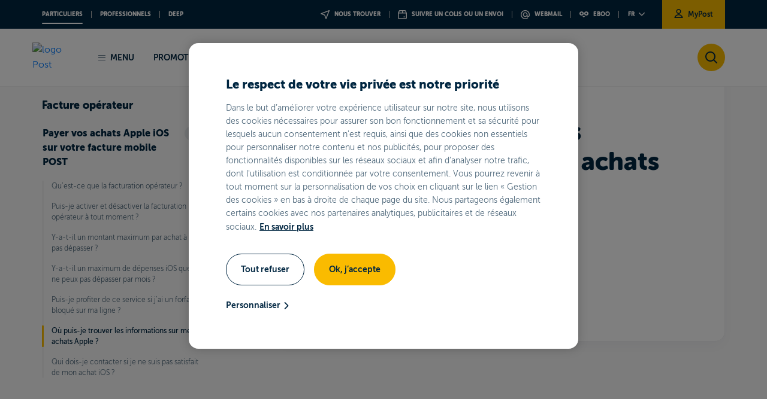

--- FILE ---
content_type: text/html;charset=UTF-8
request_url: https://www.post.lu/fr/particuliers/support/facturation/facture-operateur/payer-vos-achats-apple-ios-sur-votre-facture-mobile-post/infos-achats-apple
body_size: 21778
content:




































	
		
			<!DOCTYPE html>






































































<html class="ltr" dir="ltr" lang="fr-FR">

<head>





































<meta content="text/html; charset=UTF-8" http-equiv="content-type" />









<meta content="RDV sur https://support.apple.com/fr-lu/HT204084 pour plus d’informations" lang="fr-FR" name="description" /><meta content="comment trouver des infos sur les achats Apple, des infos sur mes achats Appel, des achats Apple SCOUBIDO, des achats Apple POST Luxembourg, POST, POST FAQ, facturation, facture opérateur, informations achats Apple, achats Apple, informations Apple, iOS" lang="fr-FR" name="keywords" />


<script type="text/javascript" src="/ruxitagentjs_ICA7NVfghqrux_10327251022105625.js" data-dtconfig="app=b6a120e287fd7e6f|coo=1|owasp=1|featureHash=ICA7NVfghqrux|rdnt=1|uxrgce=1|cuc=skgb1fc2|mel=100000|dpvc=1|md=mdcc1=cLFR_SESSION_STATE_20106|lastModification=1767226082141|tp=500,50,0|srbbv=2|agentUri=/ruxitagentjs_ICA7NVfghqrux_10327251022105625.js|reportUrl=/rb_bf95001xhd|rid=RID_451196322|rpid=-167006526|domain=post.lu"></script><link data-senna-track="permanent" href="/o/frontend-theme-font-awesome-web/css/main.css" rel="stylesheet" type="text/css" />
<script data-senna-track="permanent" src="/combo?browserId=other&minifierType=js&languageId=fr_FR&t=1767734729425&/o/frontend-js-jquery-web/jquery/jquery.min.js&/o/frontend-js-jquery-web/jquery/bootstrap.bundle.min.js&/o/frontend-js-jquery-web/jquery/collapsible_search.js&/o/frontend-js-jquery-web/jquery/fm.js&/o/frontend-js-jquery-web/jquery/form.js&/o/frontend-js-jquery-web/jquery/popper.min.js&/o/frontend-js-jquery-web/jquery/side_navigation.js" type="text/javascript"></script>


<link href="https://www.post.lu/o/babel-theme/images/favicon.ico" rel="icon" />





	

		
			
				<link data-senna-track="temporary" href="https://www.post.lu/fr/particuliers/support/facturation/facture-operateur/payer-vos-achats-apple-ios-sur-votre-facture-mobile-post/infos-achats-apple" rel="canonical" />
			
		

	

		
			
				<link data-senna-track="temporary" href="https://www.post.lu/fr/particuliers/support/facturation/facture-operateur/payer-vos-achats-apple-ios-sur-votre-facture-mobile-post/infos-achats-apple" hreflang="fr-FR" rel="alternate" />
			
			

	

		
			
				<link data-senna-track="temporary" href="https://www.post.lu/en/particuliers/support/facturation/facture-operateur/payer-vos-achats-apple-ios-sur-votre-facture-mobile-post/infos-achats-apple" hreflang="en-US" rel="alternate" />
			
			

	

		
			
				<link data-senna-track="temporary" href="https://www.post.lu/de/particuliers/support/facturation/facture-operateur/payer-vos-achats-apple-ios-sur-votre-facture-mobile-post/infos-achats-apple" hreflang="de-DE" rel="alternate" />
			
			

	

		
			
				<link data-senna-track="temporary" href="https://www.post.lu/lb/particuliers/support/facturation/facture-operateur/payer-vos-achats-apple-ios-sur-votre-facture-mobile-post/infos-achats-apple" hreflang="lb-LU" rel="alternate" />
			
			

	

		
			
				<link data-senna-track="temporary" href="https://www.post.lu/fr/particuliers/support/facturation/facture-operateur/payer-vos-achats-apple-ios-sur-votre-facture-mobile-post/infos-achats-apple" hreflang="x-default" rel="alternate" />
			
			

	





<link class="lfr-css-file" data-senna-track="temporary" href="https://www.post.lu/o/babel-theme/css/clay.css?browserId=other&amp;themeId=babeltheme_WAR_babeltheme&amp;minifierType=css&amp;languageId=fr_FR&amp;t=1767734804000" id="liferayAUICSS" rel="stylesheet" type="text/css" />



<link data-senna-track="temporary" href="/o/frontend-css-web/main.css?browserId=other&amp;themeId=babeltheme_WAR_babeltheme&amp;minifierType=css&amp;languageId=fr_FR&amp;t=1663051820861" id="liferayPortalCSS" rel="stylesheet" type="text/css" />









	

	





	



	

		<link data-senna-track="temporary" href="/combo?browserId=other&amp;minifierType=&amp;themeId=babeltheme_WAR_babeltheme&amp;languageId=fr_FR&amp;com_liferay_journal_content_web_portlet_JournalContentPortlet_INSTANCE_H63GyWOT2vJG:%2Fcss%2Fmain.css&amp;com_liferay_staging_bar_web_portlet_StagingBarPortlet:%2Fcss%2Fmain.css&amp;t=1767734804000" id="a8ff6577" rel="stylesheet" type="text/css" />

	







<script data-senna-track="temporary" type="text/javascript">
	// <![CDATA[
		var Liferay = Liferay || {};

		Liferay.Browser = {
			acceptsGzip: function() {
				return true;
			},

			

			getMajorVersion: function() {
				return 131.0;
			},

			getRevision: function() {
				return '537.36';
			},
			getVersion: function() {
				return '131.0';
			},

			

			isAir: function() {
				return false;
			},
			isChrome: function() {
				return true;
			},
			isEdge: function() {
				return false;
			},
			isFirefox: function() {
				return false;
			},
			isGecko: function() {
				return true;
			},
			isIe: function() {
				return false;
			},
			isIphone: function() {
				return false;
			},
			isLinux: function() {
				return false;
			},
			isMac: function() {
				return true;
			},
			isMobile: function() {
				return false;
			},
			isMozilla: function() {
				return false;
			},
			isOpera: function() {
				return false;
			},
			isRtf: function() {
				return true;
			},
			isSafari: function() {
				return true;
			},
			isSun: function() {
				return false;
			},
			isWebKit: function() {
				return true;
			},
			isWindows: function() {
				return false;
			}
		};

		Liferay.Data = Liferay.Data || {};

		Liferay.Data.ICONS_INLINE_SVG = true;

		Liferay.Data.NAV_SELECTOR = '#navigation';

		Liferay.Data.NAV_SELECTOR_MOBILE = '#navigationCollapse';

		Liferay.Data.isCustomizationView = function() {
			return false;
		};

		Liferay.Data.notices = [
			null

			

			
		];

		Liferay.PortletKeys = {
			DOCUMENT_LIBRARY: 'com_liferay_document_library_web_portlet_DLPortlet',
			DYNAMIC_DATA_MAPPING: 'com_liferay_dynamic_data_mapping_web_portlet_DDMPortlet',
			ITEM_SELECTOR: 'com_liferay_item_selector_web_portlet_ItemSelectorPortlet'
		};

		Liferay.PropsValues = {
			JAVASCRIPT_SINGLE_PAGE_APPLICATION_TIMEOUT: 0,
			NTLM_AUTH_ENABLED: false,
			UPLOAD_SERVLET_REQUEST_IMPL_MAX_SIZE: 104857600
		};

		Liferay.ThemeDisplay = {

			

			
				getLayoutId: function() {
					return '692';
				},

				

				getLayoutRelativeControlPanelURL: function() {
					return '/fr/group/post/~/control_panel/manage';
				},

				getLayoutRelativeURL: function() {
					return '/fr/particuliers/support/facturation/facture-operateur/payer-vos-achats-apple-ios-sur-votre-facture-mobile-post/infos-achats-apple';
				},
				getLayoutURL: function() {
					return 'https://www.post.lu/fr/particuliers/support/facturation/facture-operateur/payer-vos-achats-apple-ios-sur-votre-facture-mobile-post/infos-achats-apple';
				},
				getParentLayoutId: function() {
					return '230';
				},
				isControlPanel: function() {
					return false;
				},
				isPrivateLayout: function() {
					return 'false';
				},
				isVirtualLayout: function() {
					return false;
				},
			

			getBCP47LanguageId: function() {
				return 'fr-FR';
			},
			getCanonicalURL: function() {

				

				return 'https\x3a\x2f\x2fwww\x2epost\x2elu\x2ffr\x2fparticuliers\x2fsupport\x2ffacturation\x2ffacture-operateur\x2fpayer-vos-achats-apple-ios-sur-votre-facture-mobile-post\x2finfos-achats-apple';
			},
			getCDNBaseURL: function() {
				return 'https://www.post.lu';
			},
			getCDNDynamicResourcesHost: function() {
				return '';
			},
			getCDNHost: function() {
				return '';
			},
			getCompanyGroupId: function() {
				return '20129';
			},
			getCompanyId: function() {
				return '20102';
			},
			getDefaultLanguageId: function() {
				return 'fr_FR';
			},
			getDoAsUserIdEncoded: function() {
				return '';
			},
			getLanguageId: function() {
				return 'fr_FR';
			},
			getParentGroupId: function() {
				return '20125';
			},
			getPathContext: function() {
				return '';
			},
			getPathImage: function() {
				return '/image';
			},
			getPathJavaScript: function() {
				return '/o/frontend-js-web';
			},
			getPathMain: function() {
				return '/fr/c';
			},
			getPathThemeImages: function() {
				return 'https://www.post.lu/o/babel-theme/images';
			},
			getPathThemeRoot: function() {
				return '/o/babel-theme';
			},
			getPlid: function() {
				return '1703';
			},
			getPortalURL: function() {
				return 'https://www.post.lu';
			},
			getRealUserId: function() {
				return '20106';
			},
			getScopeGroupId: function() {
				return '20125';
			},
			getScopeGroupIdOrLiveGroupId: function() {
				return '20125';
			},
			getSessionId: function() {
				return '';
			},
			getSiteAdminURL: function() {
				return 'https://www.post.lu/group/post/~/control_panel/manage?p_p_lifecycle=0&p_p_state=maximized&p_p_mode=view';
			},
			getSiteGroupId: function() {
				return '20125';
			},
			getURLControlPanel: function() {
				return '/fr/group/control_panel?refererPlid=1703';
			},
			getURLHome: function() {
				return 'https\x3a\x2f\x2fwww\x2epost\x2elu\x2fweb\x2fpost\x2fparticuliers';
			},
			getUserEmailAddress: function() {
				return '';
			},
			getUserId: function() {
				return '20106';
			},
			getUserName: function() {
				return '';
			},
			isAddSessionIdToURL: function() {
				return false;
			},
			isImpersonated: function() {
				return false;
			},
			isSignedIn: function() {
				return false;
			},

			isStagedPortlet: function() {
				
					
						return false;
					
				
			},

			isStateExclusive: function() {
				return false;
			},
			isStateMaximized: function() {
				return false;
			},
			isStatePopUp: function() {
				return false;
			}
		};

		var themeDisplay = Liferay.ThemeDisplay;

		Liferay.AUI = {

			

			getAvailableLangPath: function() {
				return 'available_languages.jsp?browserId=other&themeId=babeltheme_WAR_babeltheme&colorSchemeId=babel-greybackground&minifierType=js&languageId=fr_FR&t=1767734706798';
			},
			getCombine: function() {
				return true;
			},
			getComboPath: function() {
				return '/combo/?browserId=other&minifierType=&languageId=fr_FR&t=1663051831333&';
			},
			getDateFormat: function() {
				return '%d/%m/%Y';
			},
			getEditorCKEditorPath: function() {
				return '/o/frontend-editor-ckeditor-web';
			},
			getFilter: function() {
				var filter = 'raw';

				
					
						filter = 'min';
					
					

				return filter;
			},
			getFilterConfig: function() {
				var instance = this;

				var filterConfig = null;

				if (!instance.getCombine()) {
					filterConfig = {
						replaceStr: '.js' + instance.getStaticResourceURLParams(),
						searchExp: '\\.js$'
					};
				}

				return filterConfig;
			},
			getJavaScriptRootPath: function() {
				return '/o/frontend-js-web';
			},
			getLangPath: function() {
				return 'aui_lang.jsp?browserId=other&themeId=babeltheme_WAR_babeltheme&colorSchemeId=babel-greybackground&minifierType=js&languageId=fr_FR&t=1663051831333';
			},
			getPortletRootPath: function() {
				return '/html/portlet';
			},
			getStaticResourceURLParams: function() {
				return '?browserId=other&minifierType=&languageId=fr_FR&t=1663051831333';
			}
		};

		Liferay.authToken = 'xD0xhWNN';

		

		Liferay.currentURL = '\x2ffr\x2fparticuliers\x2fsupport\x2ffacturation\x2ffacture-operateur\x2fpayer-vos-achats-apple-ios-sur-votre-facture-mobile-post\x2finfos-achats-apple';
		Liferay.currentURLEncoded = '\x252Ffr\x252Fparticuliers\x252Fsupport\x252Ffacturation\x252Ffacture-operateur\x252Fpayer-vos-achats-apple-ios-sur-votre-facture-mobile-post\x252Finfos-achats-apple';
	// ]]>
</script>

<script src="/o/js_loader_config?t=1767734729385" type="text/javascript"></script>
<script data-senna-track="permanent" src="/combo?browserId=other&minifierType=js&languageId=fr_FR&t=1663051831333&/o/frontend-js-web/loader/config.js&/o/frontend-js-web/loader/loader.js&/o/frontend-js-web/aui/aui/aui.js&/o/frontend-js-web/aui/aui-base-html5-shiv/aui-base-html5-shiv.js&/o/frontend-js-web/liferay/browser_selectors.js&/o/frontend-js-web/liferay/modules.js&/o/frontend-js-web/liferay/aui_sandbox.js&/o/frontend-js-web/misc/svg4everybody.js&/o/frontend-js-web/aui/arraylist-add/arraylist-add.js&/o/frontend-js-web/aui/arraylist-filter/arraylist-filter.js&/o/frontend-js-web/aui/arraylist/arraylist.js&/o/frontend-js-web/aui/array-extras/array-extras.js&/o/frontend-js-web/aui/array-invoke/array-invoke.js&/o/frontend-js-web/aui/attribute-base/attribute-base.js&/o/frontend-js-web/aui/attribute-complex/attribute-complex.js&/o/frontend-js-web/aui/attribute-core/attribute-core.js&/o/frontend-js-web/aui/attribute-observable/attribute-observable.js&/o/frontend-js-web/aui/attribute-extras/attribute-extras.js&/o/frontend-js-web/aui/base-base/base-base.js&/o/frontend-js-web/aui/base-pluginhost/base-pluginhost.js&/o/frontend-js-web/aui/classnamemanager/classnamemanager.js&/o/frontend-js-web/aui/datatype-xml-format/datatype-xml-format.js&/o/frontend-js-web/aui/datatype-xml-parse/datatype-xml-parse.js&/o/frontend-js-web/aui/dom-base/dom-base.js&/o/frontend-js-web/aui/dom-core/dom-core.js&/o/frontend-js-web/aui/dom-screen/dom-screen.js&/o/frontend-js-web/aui/dom-style/dom-style.js&/o/frontend-js-web/aui/event-base/event-base.js&/o/frontend-js-web/aui/event-custom-base/event-custom-base.js&/o/frontend-js-web/aui/event-custom-complex/event-custom-complex.js&/o/frontend-js-web/aui/event-delegate/event-delegate.js&/o/frontend-js-web/aui/event-focus/event-focus.js&/o/frontend-js-web/aui/event-hover/event-hover.js&/o/frontend-js-web/aui/event-key/event-key.js&/o/frontend-js-web/aui/event-mouseenter/event-mouseenter.js&/o/frontend-js-web/aui/event-mousewheel/event-mousewheel.js" type="text/javascript"></script>
<script data-senna-track="permanent" src="/combo?browserId=other&minifierType=js&languageId=fr_FR&t=1663051831333&/o/frontend-js-web/aui/event-outside/event-outside.js&/o/frontend-js-web/aui/event-resize/event-resize.js&/o/frontend-js-web/aui/event-simulate/event-simulate.js&/o/frontend-js-web/aui/event-synthetic/event-synthetic.js&/o/frontend-js-web/aui/intl/intl.js&/o/frontend-js-web/aui/io-base/io-base.js&/o/frontend-js-web/aui/io-form/io-form.js&/o/frontend-js-web/aui/io-queue/io-queue.js&/o/frontend-js-web/aui/io-upload-iframe/io-upload-iframe.js&/o/frontend-js-web/aui/io-xdr/io-xdr.js&/o/frontend-js-web/aui/json-parse/json-parse.js&/o/frontend-js-web/aui/json-stringify/json-stringify.js&/o/frontend-js-web/aui/node-base/node-base.js&/o/frontend-js-web/aui/node-core/node-core.js&/o/frontend-js-web/aui/node-event-delegate/node-event-delegate.js&/o/frontend-js-web/aui/node-event-simulate/node-event-simulate.js&/o/frontend-js-web/aui/node-focusmanager/node-focusmanager.js&/o/frontend-js-web/aui/node-pluginhost/node-pluginhost.js&/o/frontend-js-web/aui/node-screen/node-screen.js&/o/frontend-js-web/aui/node-style/node-style.js&/o/frontend-js-web/aui/oop/oop.js&/o/frontend-js-web/aui/plugin/plugin.js&/o/frontend-js-web/aui/pluginhost-base/pluginhost-base.js&/o/frontend-js-web/aui/pluginhost-config/pluginhost-config.js&/o/frontend-js-web/aui/querystring-stringify-simple/querystring-stringify-simple.js&/o/frontend-js-web/aui/queue-promote/queue-promote.js&/o/frontend-js-web/aui/selector-css2/selector-css2.js&/o/frontend-js-web/aui/selector-css3/selector-css3.js&/o/frontend-js-web/aui/selector-native/selector-native.js&/o/frontend-js-web/aui/selector/selector.js&/o/frontend-js-web/aui/widget-base/widget-base.js&/o/frontend-js-web/aui/widget-htmlparser/widget-htmlparser.js&/o/frontend-js-web/aui/widget-skin/widget-skin.js&/o/frontend-js-web/aui/widget-uievents/widget-uievents.js&/o/frontend-js-web/aui/yui-throttle/yui-throttle.js&/o/frontend-js-web/aui/aui-base-core/aui-base-core.js" type="text/javascript"></script>
<script data-senna-track="permanent" src="/combo?browserId=other&minifierType=js&languageId=fr_FR&t=1663051831333&/o/frontend-js-web/aui/aui-base-lang/aui-base-lang.js&/o/frontend-js-web/aui/aui-classnamemanager/aui-classnamemanager.js&/o/frontend-js-web/aui/aui-component/aui-component.js&/o/frontend-js-web/aui/aui-debounce/aui-debounce.js&/o/frontend-js-web/aui/aui-delayed-task-deprecated/aui-delayed-task-deprecated.js&/o/frontend-js-web/aui/aui-event-base/aui-event-base.js&/o/frontend-js-web/aui/aui-event-input/aui-event-input.js&/o/frontend-js-web/aui/aui-form-validator/aui-form-validator.js&/o/frontend-js-web/aui/aui-node-base/aui-node-base.js&/o/frontend-js-web/aui/aui-node-html5/aui-node-html5.js&/o/frontend-js-web/aui/aui-selector/aui-selector.js&/o/frontend-js-web/aui/aui-timer/aui-timer.js&/o/frontend-js-web/liferay/dependency.js&/o/frontend-js-web/liferay/dom_task_runner.js&/o/frontend-js-web/liferay/events.js&/o/frontend-js-web/liferay/language.js&/o/frontend-js-web/liferay/lazy_load.js&/o/frontend-js-web/liferay/liferay.js&/o/frontend-js-web/liferay/util.js&/o/frontend-js-web/liferay/global.bundle.js&/o/frontend-js-web/liferay/portal.js&/o/frontend-js-web/liferay/portlet.js&/o/frontend-js-web/liferay/workflow.js&/o/frontend-js-web/liferay/form.js&/o/frontend-js-web/liferay/form_placeholders.js&/o/frontend-js-web/liferay/icon.js&/o/frontend-js-web/liferay/menu.js&/o/frontend-js-web/liferay/notice.js&/o/frontend-js-web/liferay/poller.js&/o/frontend-js-web/aui/async-queue/async-queue.js&/o/frontend-js-web/aui/base-build/base-build.js&/o/frontend-js-web/aui/cookie/cookie.js&/o/frontend-js-web/aui/event-touch/event-touch.js&/o/frontend-js-web/aui/overlay/overlay.js&/o/frontend-js-web/aui/querystring-stringify/querystring-stringify.js&/o/frontend-js-web/aui/widget-child/widget-child.js&/o/frontend-js-web/aui/widget-position-align/widget-position-align.js&/o/frontend-js-web/aui/widget-position-constrain/widget-position-constrain.js&/o/frontend-js-web/aui/widget-position/widget-position.js" type="text/javascript"></script>
<script data-senna-track="permanent" src="/combo?browserId=other&minifierType=js&languageId=fr_FR&t=1663051831333&/o/frontend-js-web/aui/widget-stack/widget-stack.js&/o/frontend-js-web/aui/widget-stdmod/widget-stdmod.js&/o/frontend-js-web/aui/aui-aria/aui-aria.js&/o/frontend-js-web/aui/aui-io-plugin-deprecated/aui-io-plugin-deprecated.js&/o/frontend-js-web/aui/aui-io-request/aui-io-request.js&/o/frontend-js-web/aui/aui-loading-mask-deprecated/aui-loading-mask-deprecated.js&/o/frontend-js-web/aui/aui-overlay-base-deprecated/aui-overlay-base-deprecated.js&/o/frontend-js-web/aui/aui-overlay-context-deprecated/aui-overlay-context-deprecated.js&/o/frontend-js-web/aui/aui-overlay-manager-deprecated/aui-overlay-manager-deprecated.js&/o/frontend-js-web/aui/aui-overlay-mask-deprecated/aui-overlay-mask-deprecated.js&/o/frontend-js-web/aui/aui-parse-content/aui-parse-content.js&/o/frontend-js-web/liferay/layout_exporter.js&/o/frontend-js-web/liferay/session.js&/o/frontend-js-web/liferay/deprecated.js" type="text/javascript"></script>




	

	<script data-senna-track="temporary" src="/o/js_bundle_config?t=1767734746774" type="text/javascript"></script>


<script data-senna-track="temporary" type="text/javascript">
	// <![CDATA[
		
			
				
		

		

		
	// ]]>
</script>














	

	





	



	

		<script data-senna-track="temporary" src="/combo?browserId=other&amp;minifierType=&amp;themeId=babeltheme_WAR_babeltheme&amp;languageId=fr_FR&amp;com_liferay_staging_bar_web_portlet_StagingBarPortlet:%2Fjs%2Fstaging.js&amp;com_liferay_staging_bar_web_portlet_StagingBarPortlet:%2Fjs%2Fstaging_branch.js&amp;com_liferay_staging_bar_web_portlet_StagingBarPortlet:%2Fjs%2Fstaging_version.js&amp;t=1767734804000" type="text/javascript"></script>

	



















<link class="lfr-css-file" data-senna-track="temporary" href="https://www.post.lu/o/babel-theme/css/main.css?browserId=other&amp;themeId=babeltheme_WAR_babeltheme&amp;minifierType=css&amp;languageId=fr_FR&amp;t=1767734804000" id="liferayThemeCSS" rel="stylesheet" type="text/css" />








	<style data-senna-track="temporary" type="text/css">

		

			

		

			

		

			

		

			

		

			

		

			

		

	</style>


<script type="text/javascript">
// <![CDATA[
Liferay.Loader.require('frontend-js-spa-web@3.0.56/liferay/init.es', function(frontendJsSpaWeb3056LiferayInitEs) {
(function(){
var frontendJsSpaWebLiferayInitEs = frontendJsSpaWeb3056LiferayInitEs;
(function() {var $ = AUI.$;var _ = AUI._;

Liferay.SPA = Liferay.SPA || {};
Liferay.SPA.cacheExpirationTime = -1;
Liferay.SPA.clearScreensCache = false;
Liferay.SPA.debugEnabled = false;
Liferay.SPA.excludedPaths = ["/c/document_library","/documents","/image"];
Liferay.SPA.loginRedirect = '';
Liferay.SPA.navigationExceptionSelectors = ':not([target="_blank"]):not([data-senna-off]):not([data-resource-href]):not([data-cke-saved-href]):not([data-cke-saved-href])';
Liferay.SPA.requestTimeout = 0;
Liferay.SPA.userNotification = {
	message: 'On dirait que cela prend plus de temps que prévu.',
	timeout: 30000,
	title: 'Oups'
};

frontendJsSpaWebLiferayInitEs.default.init(
	function(app) {
		app.setPortletsBlacklist({"com_liferay_nested_portlets_web_portlet_NestedPortletsPortlet":true,"com_liferay_site_navigation_directory_web_portlet_SitesDirectoryPortlet":true,"com_liferay_login_web_portlet_LoginPortlet":true,"com_liferay_login_web_portlet_FastLoginPortlet":true});
		app.setValidStatusCodes([221,490,494,499,491,492,493,495,220]);
	}
);})();})();
});
// ]]>
</script>













<script data-senna-track="temporary" type="text/javascript">
	if (window.Analytics) {
		window._com_liferay_document_library_analytics_isViewFileEntry = false;
	}
</script>

<script type="text/javascript">
// <![CDATA[
Liferay.on(
	'ddmFieldBlur', function(event) {
		if (window.Analytics) {
			Analytics.send(
				'fieldBlurred',
				'Form',
				{
					fieldName: event.fieldName,
					focusDuration: event.focusDuration,
					formId: event.formId,
					page: event.page
				}
			);
		}
	}
);

Liferay.on(
	'ddmFieldFocus', function(event) {
		if (window.Analytics) {
			Analytics.send(
				'fieldFocused',
				'Form',
				{
					fieldName: event.fieldName,
					formId: event.formId,
					page: event.page
				}
			);
		}
	}
);

Liferay.on(
	'ddmFormPageShow', function(event) {
		if (window.Analytics) {
			Analytics.send(
				'pageViewed',
				'Form',
				{
					formId: event.formId,
					page: event.page,
					title: event.title
				}
			);
		}
	}
);

Liferay.on(
	'ddmFormSubmit', function(event) {
		if (window.Analytics) {
			Analytics.send(
				'formSubmitted',
				'Form',
				{
					formId: event.formId
				}
			);
		}
	}
);

Liferay.on(
	'ddmFormView', function(event) {
		if (window.Analytics) {
			Analytics.send(
				'formViewed',
				'Form',
				{
					formId: event.formId,
					title: event.title
				}
			);
		}
	}
);
// ]]>
</script>



















	<title>Où puis-je trouver les informations sur mes achats Apple ? - POST</title>
	<meta content="initial-scale=1.0, width=device-width" name="viewport" />
	<link rel="icon" href="https://www.post.lu/o/babel-theme/images/favicon.ico" />

	<script src="https://www.post.lu/o/babel-theme/js/app_utils.js"></script>

	<!-- Insert content for theme CSS and JS -->
	
    <link rel="stylesheet" href="https://cdn-design.post.lu/assets/themes/theme-particuliers-light.css" />

<meta name="facebook-domain-verification" content="fq6nwvryqw0fxgmmja4gzp7y6mmkre" />
<meta name="google-site-verification" content="ULvGnWK7yc0kuY8klEGI2tWZxj5ukAhgeD_5xuXDVb4" />
<meta name="format-detection" content="telephone=no" />

<link rel="stylesheet" href="https://cdn-design.post.lu/assets/css/custom_post.css?t=1761751628" />
<link rel="stylesheet" href="https://cdn-design.post.lu/assets/css/fix_portal.css?t=1761751628" />
<link rel="stylesheet" href="https://cdn-design.post.lu/assets/css/onetrust.css?t=1761751628" />
<link rel="stylesheet" href="https://cdn-design.post.lu/assets/css/webc-ds.css?t=1761751628" />
<script type="text/javascript" src="https://cdn-design.post.lu/assets/js/app_post.js?t=1761751628"></script>
<script type="text/javascript" src="https://cdn-design.post.lu/assets/js/onetrust.js?t=1761751628"></script>
<script type="text/javascript" src="https://cdn.post.lu/newpostlu/babel-theme/js/custom_cookie_language.min.js?t=1761751628"></script>

<script src="https://cdn.cookielaw.org/scripttemplates/otSDKStub.js" data-document-language="true" type="text/javascript" charset="UTF-8" data-domain-script="3957d693-ce55-4f12-92d9-530ea9a4f778" ></script>
<script type="text/javascript" src="https://cdn.post.lu/newpostlu/babel-theme/js/custom_ana.min.js?t=1761751628"></script>



<script type="application/ld+json">
{
  "@context": "https://schema.org",
  "@graph": [
    {
      "@type": "Organization",
      "@id": "https://www.post.lu/#org",
      "name": "POST Luxembourg",
      "legalName": "POST Luxembourg",
      "brand": { "@type": "Brand", "name": "POST Luxembourg" },
      "url": "https://www.post.lu/",
      "logo": "https://cdn.post.lu/newpostlu/babel-theme/assets/images/logo-post.svg",
      "sameAs": [
        "https://www.linkedin.com/company/post-luxembourg",
        "https://www.facebook.com/POSTLuxembourg",
        "https://www.youtube.com/@POSTLuxembourg"
      ],
      "contactPoint": [
        {
          "@type": "ContactPoint",
          "contactType": "customer support",
          "name": "Luxembourg support",
          "telephone": "+35280028004",
          "availableLanguage": ["fr","en","de"],
          "areaServed": ["LU","FR","Europe"]
        }
      ],
      "address": {
        "@type": "PostalAddress",
        "streetAddress": "38, place de la Gare",
        "postalCode": "L-1616",
        "addressLocality": "Luxembourg",
        "addressCountry": "LU"
      }
    },
    {
      "@type": "WebSite",
      "@id": "https://www.post.lu/#website",
      "url": "https://www.post.lu/",
      "name": "POST Luxembourg",
      "publisher": { "@id": "https://www.post.lu/#org" },
      "inLanguage": "fr"
    },
    {
      "@type": "WebPage",
      "@id": "https://www.post.lu/fr/#webpage",
      "url": "https://www.post.lu/fr/",
      "name": "POST Luxembourg",
      "description": "POST Luxembourg est le leader des services postaux, de télécommunications (Mobile, Internet, TV) et financiers au Luxembourg.",
      "inLanguage": "fr",
      "isPartOf": { "@id": "https://www.post.lu/#website" },
      "about": { "@id": "https://www.post.lu/#org" }
    },
    {
      "@type": "BreadcrumbList",
      "itemListElement": [
        { "@type": "ListItem", "position": 1, "name": "Accueil", "item":
			{
				"@type": "WebSite",
				"@id": "https://www.post.lu/fr/"
			}
		}
      ]
    }
  ]
}
</script>

<meta name="twitter:card" content="summary_large_image" />
<meta name="twitter:title" content="POST Luxembourg" />
<meta name="twitter:description" content="POST Luxembourg est le leader des services postaux, de télécommunications (Mobile, Internet, TV) et financiers au Luxembourg." />
<meta name="twitter:image" content="https://cdn.post.lu/newpostlu/babel-theme/assets/images/logo-post.png" />

<meta property="og:title" content="POST Luxembourg" />
<meta property="og:description" content="POST Luxembourg est le leader des services postaux, de télécommunications (Mobile, Internet, TV) et financiers au Luxembourg." />
<meta property="og:type" content="website" />
<meta property="og:image" content="https://cdn.post.lu/newpostlu/babel-theme/assets/images/logo-post.png" />
<meta property="og:url" content="https://www.post.lu" />
<meta property="og:site_name" content="POST Luxembourg" />
<script>setCookieGMFH("GUEST_LANGUAGE_ID", "fr_FR", 1);</script>

</head>

<body class=" controls-visible babel-greybackground yui3-skin-sam guest-site signed-out public-page site">





















































































<div id="post-website" >
        <script async type="text/javascript" src="https://userlike-cdn-widgets.s3-eu-west-1.amazonaws.com/8c10052bf601424f9284b1f1d3dbc12c4ad06d25f96b4fbd8001726a028f9edb.js"></script>

		<!-- DEFAULT BABEL THEME -->
		<div class="skip-links">
        <a data-senna-off="true" href="#menu" data-data-senna-off="true" href="#menu">Aller au menu principal</a>
        <a data-senna-off="true" href="#content" data-data-senna-off="true" href="#content">Aller au contenu</a>
</div>
			<div class="bg-grey">

		<div class="container-fluid" id="wrapper">

				<header id="banner" role="banner" class="header-levels">
				<div id="heading">
					<div class="menu-top d-none d-lg-flex">
    <div class="container">
        <div class="d-lg-flex">
                            <nav class="navigation-left">
                    <ul class="navigation-list">
                                <li class="navigation-item">
                                    <a data-senna-off="true" href="/fr/particuliers
                                       "
                                       class=" active
"
                                                aria-label="Ouvrir la page Particuliers de POST"
                                    >PARTICULIERS</a>
                                </li>
                                <li class="navigation-item">
                                    <a data-senna-off="true" href="/fr/business
                                       "
                                       class=""
                                                aria-label="Ouvrir la page Professionnels de POST"
                                    >Professionnels</a>
                                </li>
                                <li class="navigation-item"><a data-senna-off="true" href="https://www.deep.eu/fr/lux
                                    "target="_blank" class=""
                                                               aria-label="Ouvrir la page Deep
                                    - Nouvelle fenêtre">Deep</a></li>
                    </ul>
                </nav>

            <nav class="navigation-right">
                <ul class="navigation-list">
                                <li class="navigation-item">
                                    <a data-senna-off="true" href="/fr/particuliers/colis-courrier/trouver-un-point-de-vente"
                                                aria-label="Trouver un point de vente"
                                    ><i class="icon-location"></i> Nous trouver</a></li>
                                <li class="navigation-item">
                                    <a data-senna-off="true" href="/fr/particuliers/colis-courrier/track-and-trace"
                                                aria-label="Suivre un colis ou un envoi"
                                    ><i class="icon-package-tnt"></i> Suivre un colis ou un envoi</a></li>
                                <li class="navigation-item">
                                    <a data-senna-off="true" href="https://webmail.pt.lu/webmail?lang=fr" target="_blank" aria-label="Accéder à votre boîte e-mail POST - Nouvelle fenêtre">
                                        <i class="icon-webmail"></i>
                                        Webmail
                                    </a>
                                </li>
                                <li class="navigation-item">
                                    <a data-senna-off="true" href="https://www.eboo.lu/ccpid-web/?lang=fr" target="_blank" aria-label="Accéder à votre compte eboo - Nouvelle fenêtre">
                                        <i class="logo-eboo"></i>
                                        eboo
                                    </a>
                                </li>

                    <li class="navigation-item">
                        <div class="dropdown dropdown-language-switcher ml-auto">
                            <button class="btn dropdown-toggle" type="button" id="languageSwitcher" data-toggle="dropdown" aria-haspopup="true" aria-expanded="false" aria-label="Aller sur la version française du site POST Luxembourg">
                                fr <i class="icon-chevron-bottom"></i>
                            </button>
                            <div class="dropdown-menu" aria-labelledby="languageSwitcher">
                                        <a data-senna-off="true" class="dropdown-item" href="/de/particuliers/support/facturation/facture-operateur/payer-vos-achats-apple-ios-sur-votre-facture-mobile-post/infos-achats-apple" aria-label="Aller sur la version allemande du site POST Luxembourg">de</a>
                                        <a data-senna-off="true" class="dropdown-item" href="/en/particuliers/support/facturation/facture-operateur/payer-vos-achats-apple-ios-sur-votre-facture-mobile-post/infos-achats-apple" aria-label="Aller sur la version anglaise du site POST Luxembourg">en</a>
                            </div>
                        </div>
                    </li>

                    <li class="navigation-item">
                            <a data-senna-off="true" target="_blank" href="https://www.mypost.lu" aria-label="Accéder à votre espace MyPost - Nouvelle fenêtre"><i class="icon-profil"></i> MyPost</a>
                    </li>
                </ul>
            </nav>
        </div>
    </div>
</div>
					
<div class="menu-main">
    <div class="container">
        <div class="d-flex align-items-center">
            <div class="logo-wrapper">
                <a data-senna-off="true" href="/" aria-label="Rechercher sur le site post.lu">
                    <img src="https://cdn.post.lu/newpostlu/babel-theme/assets/images/logo-post.svg" alt="logo Post" />
                </a>
            </div>

            <div class="d-flex d-lg-none align-items-center ml-auto btn-mobile-wrapper">
                <button class="search-wrapper" data-toggle="modal" data-target="#search-engine-modal" aria-label="Rechercher sur le site post.lu" role="button" type="button">
                    <i class="icon-magnify"></i>
                </button>
                <span class="d-none aria-open">Ouvrir le menu</span>
                <span class="d-none aria-close">Fermer le menu</span>
                <button class="burger-wrapper" aria-label="Ouvrir le menu" role="button" type="button">
                    <span class="burger-wrapper-content">
                        <span></span>
                    </span>
                </button>
            </div>

            <div class="menu-wrapper" id="menu">
                <nav class="menu-content d-none d-lg-block">
                    <ul class="navigation-level-0-navbar" data-level="0">
                        <li class="navigation-item navigation-item-menu">
                            <a data-senna-off="true" href="javascript:;" class="btn btn-menu" id="btnMenu"><span class="line-wrapper"><span></span></span>Menu</a>
                        </li>
                                <li class="navigation-item " data-id="0">
                                                <a data-senna-off="true" class="navbar_final_link" href="/fr/particuliers/promos" aria-label="Promotions - Nouvelle fenêtre">
                                                    Promotions
                                                </a>
                                </li>
                                <li class="navigation-item navigation-item-sub-levels" data-id="1">
                                            <a data-senna-off="true" href="javascript:;" aria-label="Telecom - Nouvelle fenêtre">
                                                Telecom<i class="icon-chevron-bottom"></i>
                                            </a>
                                </li>
                                <li class="navigation-item navigation-item-sub-levels" data-id="2">
                                            <a data-senna-off="true" href="javascript:;" aria-label="Courrier et Colis - Nouvelle fenêtre">
                                                Courrier &amp; Colis<i class="icon-chevron-bottom"></i>
                                            </a>
                                </li>
                                <li class="navigation-item navigation-item-sub-levels" data-id="3">
                                            <a data-senna-off="true" href="javascript:;" aria-label="Compte bancaire - Nouvelle fenêtre">
                                                Compte bancaire<i class="icon-chevron-bottom"></i>
                                            </a>
                                </li>
                    </ul>
                </nav>

                <div class="menu-panel ">
                    <div class="container-lg">
                        <div class="menu-panel-inner">
                            <div class="menu-panel-inner-header">
                                <div class="logo-wrapper">
                                    <a data-senna-off="true" href="/" tabindex="-1">
                                        <img src="https://cdn.post.lu/newpostlu/babel-theme/assets/images/logo-post.svg" alt="logo Post" />
                                    </a>
                                </div>
                                <div class="btn-close-wrapper">
                                    <a data-senna-off="true" href="javascript:;" class="btn btn-close" id="btnClose" aria-label="Fermer le menu"><span>FERMER</span></a>
                                </div>
                            </div>

                            <div class="navigation-level-wrapper navigation-level-0-wrapper">
                                <ul class="navigation-level-0" data-level="0">
                                                <li class="navigation-item " data-id="0">
                                                        <a data-senna-off="true" class="menu_final_link" href="/fr/particuliers/promos
                                                            " aria-label="Promotions">
                                                            Promotions
                                                        </a>
                                                </li>
                                                <li class="navigation-item navigation-item-sub-levels" data-id="1">
                                                    
<a data-senna-off="true" href="javascript:;">
    Telecom<i class="icon-chevron-right"></i>
</a>

<div class="navigation-level-wrapper navigation-level-1-wrapper " data-level="1">
    <div class="navigation-level-header d-lg-none">
        <a data-senna-off="true" href="javascript:;" class="previous"><i class="icon-chevron-left"></i>Retour</a>
        <span class="title h3">Telecom</span>
    </div>

    <ul class="navigation-level-1" data-level="1">
                <li class="navigation-item ">
                    <a data-senna-off="true" href="/fr/particuliers/pop" class="menu_final_link" aria-label="Offre combinée Mobile &amp; Internet">
                        <span class="title">Offre combinée Mobile &amp; Internet</span>
                    </a>
                </li>

                    

<li class="navigation-item navigation-item-sub-levels">
    <a data-senna-off="true" href="javascript:;" aria-label="Mobile">
        <span class="title">Mobile<i class="icon-chevron-right"></i></span>
    </a>

    <div class="navigation-level-wrapper navigation-level-2-wrapper" data-level="2">
        <div class="navigation-level-header d-lg-none">
            <a data-senna-off="true" href="javascript:;" class="previous"><i class="icon-chevron-left"></i> Retour</a>
            <span class="title h3">Mobile</span>
        </div>




        <ul class="navigation-accordion navigation-level-2" data-level="2">


                <li class="navigation-collapse ">








                        <div id="heading-233124167-element-0">
                            <button class="btn-collapse " type="button">Forfaits<i class="icon-chevron-bottom"></i></button>
                        </div>

                    <div id="collapse-heading-233124167-element-0" class="collapse-items" aria-labelledby="heading-233124167-element-0">
                        <ul>
                                    <li>
                                                <a data-senna-off="true" href="/fr/particuliers/mobile/pop-mobile" aria-label="Votre offre POP Mobile" class="menu_final_link">
                                                    Votre offre POP Mobile
                                                </a>
                                    </li>
                                    <li>
                                                <a data-senna-off="true" href="/fr/particuliers/mobile/forfaits-mobiles" aria-label="Comparer les offres" class="menu_final_link">
                                                    Comparer les offres
                                                </a>
                                    </li>
                                    <li>
                                                <a data-senna-off="true" href="/fr/particuliers/mobile/basic-" aria-label="L'essentiel avec BASIC+" class="menu_final_link">
                                                    L'essentiel avec BASIC+
                                                </a>
                                    </li>
                                    <li>
                                                <a data-senna-off="true" href="/fr/particuliers/internet/data-box" aria-label="Internet haut débit avec Data Box" class="menu_final_link">
                                                    Internet haut débit avec Data Box
                                                </a>
                                    </li>
                                    <li>
                                                <a data-senna-off="true" href="/fr/particuliers/mobile/data-to-go" aria-label="Internet pour tablette et mobile avec Data to Go" class="menu_final_link">
                                                    Internet pour tablette et mobile avec Data to Go
                                                </a>
                                    </li>
                                    <li>
                                                <a data-senna-off="true" href="/fr/particuliers/mobile/services-et-options" aria-label="Service und Optionen" class="menu_final_link">
                                                    Services et options
                                                </a>
                                    </li>
                                    <li>
                                                <a data-senna-off="true" href="/fr/particuliers/mobile/basic" aria-label="Pay as you use with BASIC" class="menu_final_link">
                                                    Paiement à la consommation avec BASIC
                                                </a>
                                    </li>
                                    <li>
                                                <a data-senna-off="true" href="/fr/particuliers/mobile/basic-voix" aria-label="Offre mobile BASIC 100% Voix" class="menu_final_link">
                                                    Offre mobile BASIC 100% Voix
                                                </a>
                                    </li>
                        </ul>
                    </div>
                </li>


                <li class="navigation-collapse ">


                        <div id="heading-233124167-element-1">
                            <button class="btn-collapse " type="button">Sans engagement<i class="icon-chevron-bottom"></i></button>
                        </div>

                    <div id="collapse-heading-233124167-element-1" class="collapse-items" aria-labelledby="heading-233124167-element-1">
                        <ul>
                                    <li>
                                                <a data-senna-off="true" href="/fr/particuliers/mobile/tiptop" aria-label="Carte prépayée TipTop" class="menu_final_link">
                                                    Carte prépayée TipTop
                                                </a>
                                    </li>
                                    <li>
                                                <a data-senna-off="true" href="/fr/particuliers/mobile/esim" aria-label="Nouvelle génération de SIM avec eSIM" class="menu_final_link">
                                                    Nouvelle génération de SIM avec eSIM
                                                </a>
                                    </li>
                        </ul>
                    </div>
                </li>


                <li class="navigation-collapse ">






                        <div id="heading-233124167-element-2">
                            <button class="btn-collapse " type="button">Téléphones<i class="icon-chevron-bottom"></i></button>
                        </div>

                    <div id="collapse-heading-233124167-element-2" class="collapse-items" aria-labelledby="heading-233124167-element-2">
                        <ul>
                                    <li>
                                                <a data-senna-off="true" href="/fr/particuliers/mobile/apple" aria-label="Prix et promo Apple" class="menu_final_link">
                                                    Prix et promo Apple
                                                </a>
                                    </li>
                                    <li>
                                                <a data-senna-off="true" href="/fr/particuliers/mobile/samsung" aria-label="Prix et promo Samsung" class="menu_final_link">
                                                    Prix et promo Samsung
                                                </a>
                                    </li>
                                    <li>
                                                <a data-senna-off="true" href="/fr/particuliers/mobile/catalogue-de-telephones" aria-label="Catalogue de téléphones" class="menu_final_link">
                                                    Catalogue de téléphones
                                                </a>
                                    </li>
                                    <li>
                                                <a data-senna-off="true" href="/fr/particuliers/mobile/catalogue-de-tablettes" aria-label="Catalogue de tablettes" class="menu_final_link">
                                                    Catalogue de tablettes
                                                </a>
                                    </li>
                                    <li>
                                                <a data-senna-off="true" href="/fr/particuliers/mobile/reprise-de-telephones" aria-label="Phone recycling" class="menu_final_link">
                                                    Reprise de téléphones
                                                </a>
                                    </li>
                                    <li>
                                                <a data-senna-off="true" href="/fr/particuliers/mobile/reparer-votre-telephone" aria-label="Réparer votre téléphone" class="menu_final_link">
                                                    Réparer votre téléphone
                                                </a>
                                    </li>
                        </ul>
                    </div>
                </li>


                <li class="navigation-collapse ">






                        <div id="heading-233124167-element-3">
                            <button class="btn-collapse " type="button">Aide<i class="icon-chevron-bottom"></i></button>
                        </div>

                    <div id="collapse-heading-233124167-element-3" class="collapse-items" aria-labelledby="heading-233124167-element-3">
                        <ul>
                                    <li>
                                                <a data-senna-off="true" href="/fr/particuliers/mobile/5g-au-luxembourg" aria-label="5G by POST" class="menu_final_link">
                                                    5G by POST
                                                </a>
                                    </li>
                                    <li>
                                                <a data-senna-off="true" href="https://www.mypost.lu/myaccount-web/#/login?lang=fr" target="_blank" class="menu_final_link" aria-label="Se connecter à MyPost - Nouvelle fenêtre">
                                                    Se connecter à MyPost
                                                </a>
                                    </li>
                                    <li>
                                                <a data-senna-off="true" href="/fr/particuliers/support/telephonie-mobile/gestion-des-appels-et-messagerie-vocale/appels-frauduleux/appels-frauduleux-que-faire" aria-label="Bien réagir aux appels frauduleux" class="menu_final_link">
                                                    Bien réagir aux appels frauduleux
                                                </a>
                                    </li>
                                    <li>
                                                <a data-senna-off="true" href="/fr/particuliers/mobile/sms-premium" aria-label="SMS Premium" class="menu_final_link">
                                                    SMS Premium
                                                </a>
                                    </li>
                                    <li>
                                                <a data-senna-off="true" href="/fr/particuliers/support/telephonie-mobile/carte-sim/vol-ou-perte/bloquer-votre-carte-sim" aria-label="Bloquer ma carte SIM en cas de vol" class="menu_final_link">
                                                    Bloquer ma carte SIM en cas de vol
                                                </a>
                                    </li>
                                    <li>
                                                <a data-senna-off="true" href="/fr/particuliers/support/telephonie-mobile" aria-label="Plus d'aide" class="menu_final_link">
                                                    Plus d'aide
                                                </a>
                                    </li>
                        </ul>
                    </div>
                </li>
        </ul>
    </div>
</li>


                    

<li class="navigation-item navigation-item-sub-levels">
    <a data-senna-off="true" href="javascript:;" aria-label="Internet">
        <span class="title">Internet<i class="icon-chevron-right"></i></span>
    </a>

    <div class="navigation-level-wrapper navigation-level-2-wrapper" data-level="2">
        <div class="navigation-level-header d-lg-none">
            <a data-senna-off="true" href="javascript:;" class="previous"><i class="icon-chevron-left"></i> Retour</a>
            <span class="title h3">Internet</span>
        </div>




        <ul class="navigation-accordion navigation-level-2" data-level="2">


                <li class="navigation-collapse ">





                        <div id="heading-233124171-element-0">
                            <button class="btn-collapse " type="button">Abonnements<i class="icon-chevron-bottom"></i></button>
                        </div>

                    <div id="collapse-heading-233124171-element-0" class="collapse-items" aria-labelledby="heading-233124171-element-0">
                        <ul>
                                    <li>
                                                <a data-senna-off="true" href="/fr/particuliers/internet/pop-internet" aria-label="Votre abonnement POP Internet" class="menu_final_link">
                                                    Votre abonnement POP Internet
                                                </a>
                                    </li>
                                    <li>
                                                <a data-senna-off="true" href="/fr/particuliers/internet/tel-fixe" aria-label="Téléphone fixe" class="menu_final_link">
                                                    Tel. Fixe
                                                </a>
                                    </li>
                                    <li>
                                                <a data-senna-off="true" href="/fr/particuliers/internet/data-box" aria-label="Internet à la maison avec Data Box" class="menu_final_link">
                                                    Internet à la maison avec Data Box
                                                </a>
                                    </li>
                                    <li>
                                                <a data-senna-off="true" href="/fr/particuliers/internet/pop-wifi" aria-label="Le WiFi intelligent avec POP WiFi+" class="menu_final_link">
                                                    Le WiFi intelligent avec POP WiFi+
                                                </a>
                                    </li>
                                    <li>
                                                <a data-senna-off="true" href="/fr/particuliers/internet/equipements/service-et-options-internet" aria-label="Services et options" class="menu_final_link">
                                                    Services et options
                                                </a>
                                    </li>
                        </ul>
                    </div>
                </li>


                <li class="navigation-collapse ">


                        <div id="heading-233124171-element-1">
                            <button class="btn-collapse " type="button">Équipements<i class="icon-chevron-bottom"></i></button>
                        </div>

                    <div id="collapse-heading-233124171-element-1" class="collapse-items" aria-labelledby="heading-233124171-element-1">
                        <ul>
                                    <li>
                                                <a data-senna-off="true" href="/fr/particuliers/internet/equipements" aria-label="Appareils pour la maison" class="menu_final_link">
                                                    Appareils pour la maison
                                                </a>
                                    </li>
                                    <li>
                                                <a data-senna-off="true" href="/fr/particuliers/internet/reprise-fritz-box" aria-label="Recyclez votre HomeServer" class="menu_final_link">
                                                    Recyclez votre HomeServer
                                                </a>
                                    </li>
                        </ul>
                    </div>
                </li>


                <li class="navigation-collapse ">


                        <div id="heading-233124171-element-2">
                            <button class="btn-collapse " type="button">Réseau<i class="icon-chevron-bottom"></i></button>
                        </div>

                    <div id="collapse-heading-233124171-element-2" class="collapse-items" aria-labelledby="heading-233124171-element-2">
                        <ul>
                                    <li>
                                                <a data-senna-off="true" href="/fr/particuliers/internet/reseau-du-futur" aria-label="Réseau du futur" class="menu_final_link">
                                                    Réseau du futur
                                                </a>
                                    </li>
                                    <li>
                                                <a data-senna-off="true" href="https://www.posttechnologies.lu/fr/technologies/produits-et-services/raccordement-souterrain/demander-un-raccordement-souterrain" target="_blank" class="menu_final_link" aria-label="Raccorder son logement au réseau POST - Nouvelle fenêtre">
                                                    Raccorder son logement au réseau POST
                                                </a>
                                    </li>
                        </ul>
                    </div>
                </li>


                <li class="navigation-collapse ">








                        <div id="heading-233124171-element-3">
                            <button class="btn-collapse " type="button">Aide<i class="icon-chevron-bottom"></i></button>
                        </div>

                    <div id="collapse-heading-233124171-element-3" class="collapse-items" aria-labelledby="heading-233124171-element-3">
                        <ul>
                                    <li>
                                                <a data-senna-off="true" href="/fr/lp/pop-internet-remise-gouvernement" aria-label="Aide financière pour votre connexion Internet fixe" class="menu_final_link">
                                                    Aide financière pour votre connexion Internet fixe
                                                </a>
                                    </li>
                                    <li>
                                                <a data-senna-off="true" href="https://www.mypost.lu/myaccount-web/#/login?lang=fr" target="_blank" class="menu_final_link" aria-label="Suivre ma consommation sur MyPost - Nouvelle fenêtre">
                                                    Suivre ma consommation sur MyPost
                                                </a>
                                    </li>
                                    <li>
                                                <a data-senna-off="true" href="/fr/particuliers/internet/protection-mail" aria-label="Protéger ma boîte e-mail POST" class="menu_final_link">
                                                    Protéger ma boîte e-mail POST
                                                </a>
                                    </li>
                                    <li>
                                                <a data-senna-off="true" href="/fr/particuliers/internet/protection-web" aria-label="Sécuriser mon accès à Internet" class="menu_final_link">
                                                    Sécuriser mon accès à Internet
                                                </a>
                                    </li>
                                    <li>
                                                <a data-senna-off="true" href="/fr/lp/resiliation-de-contrat" aria-label="Je ne suis pas client POP Internet" class="menu_final_link">
                                                    Je ne suis pas client POP Internet
                                                </a>
                                    </li>
                                    <li>
                                                <a data-senna-off="true" href="/fr/particuliers/internet/je-demenage" aria-label="Je déménage" class="menu_final_link">
                                                    Je déménage
                                                </a>
                                    </li>
                                    <li>
                                                <a data-senna-off="true" href="https://www.posttechnologies.lu/fr/technologies/produits-et-services/raccordement-souterrain/demander-un-raccordement-souterrain" target="_blank" class="menu_final_link" aria-label="Je construis / Je rénove - Nouvelle fenêtre">
                                                    Je construis / Je rénove
                                                </a>
                                    </li>
                                    <li>
                                                <a data-senna-off="true" href="/fr/particuliers/support/internet" aria-label="Plus d'aide" class="menu_final_link">
                                                    Plus d'aide
                                                </a>
                                    </li>
                        </ul>
                    </div>
                </li>
        </ul>
    </div>
</li>


                    

<li class="navigation-item navigation-item-sub-levels">
    <a data-senna-off="true" href="javascript:;" aria-label="Télé">
        <span class="title">Télé<i class="icon-chevron-right"></i></span>
    </a>

    <div class="navigation-level-wrapper navigation-level-2-wrapper" data-level="2">
        <div class="navigation-level-header d-lg-none">
            <a data-senna-off="true" href="javascript:;" class="previous"><i class="icon-chevron-left"></i> Retour</a>
            <span class="title h3">Télé</span>
        </div>




        <ul class="navigation-accordion navigation-level-2" data-level="2">


                <li class="navigation-collapse ">












                        <div id="heading-233124175-element-0">
                            <button class="btn-collapse " type="button">Offre télé<i class="icon-chevron-bottom"></i></button>
                        </div>

                    <div id="collapse-heading-233124175-element-0" class="collapse-items" aria-labelledby="heading-233124175-element-0">
                        <ul>
                                    <li>
                                                <a data-senna-off="true" href="/fr/particuliers/tele/pop-tv" aria-label="POP TV" class="menu_final_link">
                                                    POP TV
                                                </a>
                                    </li>
                                    <li>
                                                <a data-senna-off="true" href="/fr/particuliers/internet/pop-internet" aria-label="Subscription POP Internet with TV" class="menu_final_link">
                                                    Abonnement POP Internet avec TV
                                                </a>
                                    </li>
                                    <li>
                                                <a data-senna-off="true" href="/fr/particuliers/tele/pop-tv-go" aria-label="Aller sur la page App POP TV Go" class="menu_final_link">
                                                    POP TV Go
                                                </a>
                                    </li>
                                    <li>
                                                <a data-senna-off="true" href="/fr/particuliers/tele/chaines-tele" aria-label="Chaînes TV" class="menu_final_link">
                                                    Chaînes TV
                                                </a>
                                    </li>
                                    <li>
                                                <a data-senna-off="true" href="https://tv.post.lu/fr/tv-programme" target="_blank" class="menu_final_link" aria-label="Programme TV - Nouvelle fenêtre">
                                                    Programme TV
                                                </a>
                                    </li>
                                    <li>
                                                <a data-senna-off="true" href="https://tv.post.lu/fr/video-on-demand" target="_blank" class="menu_final_link" aria-label="Catalogue VOD - Nouvelle fenêtre">
                                                    Catalogue VOD
                                                </a>
                                    </li>
                                    <li>
                                                <a data-senna-off="true" href="/fr/particuliers/tele/pop-tv#tv-packages-featured" aria-label="Bouquets TV" class="menu_final_link">
                                                    Bouquets TV
                                                </a>
                                    </li>
                                    <li>
                                                <a data-senna-off="true" href="/fr/particuliers/tele/bouquet-sky" aria-label="Bouquets Sky" class="menu_final_link">
                                                    Bouquets Sky
                                                </a>
                                    </li>
                                    <li>
                                                <a data-senna-off="true" href="/fr/particuliers/tele/entertain-me" aria-label="Entertain Me" class="menu_final_link">
                                                    Entertain Me
                                                </a>
                                    </li>
                                    <li>
                                                <a data-senna-off="true" href="/fr/particuliers/tele/pop-tv#cata-vod" aria-label="VOD Pass" class="menu_final_link">
                                                    VOD Pass
                                                </a>
                                    </li>
                                    <li>
                                                <a data-senna-off="true" href="/fr/particuliers/tele/pop-tv-gaming" aria-label="POP TV Gaming" class="menu_final_link">
                                                    POP TV Gaming
                                                </a>
                                    </li>
                                    <li>
                                                <a data-senna-off="true" href="/fr/particuliers/tele/made-in-lux" aria-label="Applications Made in Lux" class="menu_final_link">
                                                    Applications Made in Lux
                                                </a>
                                    </li>
                        </ul>
                    </div>
                </li>


                <li class="navigation-collapse ">






                        <div id="heading-233124175-element-1">
                            <button class="btn-collapse " type="button">Fonctionnalités<i class="icon-chevron-bottom"></i></button>
                        </div>

                    <div id="collapse-heading-233124175-element-1" class="collapse-items" aria-labelledby="heading-233124175-element-1">
                        <ul>
                                    <li>
                                                <a data-senna-off="true" href="/fr/particuliers/tele/pop-tv#box" aria-label="Fonctionnalité Replay" class="menu_final_link">
                                                    Fonctionnalité Replay
                                                </a>
                                    </li>
                                    <li>
                                                <a data-senna-off="true" href="/fr/particuliers/tele/pop-tv#box" aria-label="Fonctionnalité Enregistrement" class="menu_final_link">
                                                    Fonctionnalité Enregistrement
                                                </a>
                                    </li>
                                    <li>
                                                <a data-senna-off="true" href="/fr/particuliers/tele/pop-tv#box" aria-label="Fonctionnalité Restart" class="menu_final_link">
                                                    Fonctionnalité Restart
                                                </a>
                                    </li>
                                    <li>
                                                <a data-senna-off="true" href="/fr/particuliers/tele/pop-tv#posttv-go" aria-label="Application mobile POP TV Go" class="menu_final_link">
                                                    Application mobile POP TV Go
                                                </a>
                                    </li>
                                    <li>
                                                <a data-senna-off="true" href="/fr/particuliers/tele/made-in-lux#letzmusek" aria-label="Application TV LëtzMusek" class="menu_final_link">
                                                    Application TV LëtzMusek
                                                </a>
                                    </li>
                                    <li>
                                                <a data-senna-off="true" href="/fr/particuliers/tele/made-in-lux#tvkuk" aria-label="Application TV KUK" class="menu_final_link">
                                                    Application TV KUK
                                                </a>
                                    </li>
                        </ul>
                    </div>
                </li>


                <li class="navigation-collapse ">


                        <div id="heading-233124175-element-2">
                            <button class="btn-collapse " type="button">Équipements<i class="icon-chevron-bottom"></i></button>
                        </div>

                    <div id="collapse-heading-233124175-element-2" class="collapse-items" aria-labelledby="heading-233124175-element-2">
                        <ul>
                                    <li>
                                                <a data-senna-off="true" href="/fr/particuliers/tele/pop-tv#box" aria-label="Décodeur 4K" class="menu_final_link">
                                                    Décodeur 4K
                                                </a>
                                    </li>
                                    <li>
                                                <a data-senna-off="true" href="/fr/particuliers/tele/reprises-decodeurs-posttv" aria-label="Recycler votre décodeur POP TV" class="menu_final_link">
                                                    Recycler votre décodeur POP TV
                                                </a>
                                    </li>
                        </ul>
                    </div>
                </li>


                <li class="navigation-collapse ">






                        <div id="heading-233124175-element-3">
                            <button class="btn-collapse " type="button">Aide<i class="icon-chevron-bottom"></i></button>
                        </div>

                    <div id="collapse-heading-233124175-element-3" class="collapse-items" aria-labelledby="heading-233124175-element-3">
                        <ul>
                                    <li>
                                                <a data-senna-off="true" href="/fr/particuliers/support/tele/tele/utilisation/cajouter-ou-supprimer-vos-bouquets" aria-label="Ajouter / supprimer un bouquet" class="menu_final_link">
                                                    Ajouter / supprimer un bouquet
                                                </a>
                                    </li>
                                    <li>
                                                <a data-senna-off="true" href="/fr/particuliers/tele/pop-tv#posttv-go" aria-label="Regarder la télévision partout en Europe" class="menu_final_link">
                                                    Regarder la télévision partout en Europe
                                                </a>
                                    </li>
                                    <li>
                                                <a data-senna-off="true" href="https://tv.post.lu/fr/sport-leagues/" target="_blank" class="menu_final_link" aria-label="Choisir mon bouquet par rapport à une ligue sportive - Nouvelle fenêtre">
                                                    Choisir mon bouquet par rapport à une ligue sportive
                                                </a>
                                    </li>
                                    <li>
                                                <a data-senna-off="true" href="/fr/particuliers/support/tele/tele/utilisation/programmer-deprogrammer-vos-chaines" aria-label="Programmer mes chaînes favorites" class="menu_final_link">
                                                    Programmer mes chaînes favorites
                                                </a>
                                    </li>
                                    <li>
                                                <a data-senna-off="true" href="https://www.post.lu/documents/20125/361956/042024_POPTV_Guide_Utilisation.pdf" target="_blank" class="menu_final_link" aria-label="Guide d'utilisation du décodeur et de la télécommande - Nouvelle fenêtre">
                                                    Guide d'utilisation du décodeur et de la télécommande
                                                </a>
                                    </li>
                                    <li>
                                                <a data-senna-off="true" href="/fr/particuliers/support/tele" aria-label="Plus d'aide" class="menu_final_link">
                                                    Plus d'aide
                                                </a>
                                    </li>
                        </ul>
                    </div>
                </li>
        </ul>
    </div>
</li>


    </ul>
</div>
                                                </li>

                                                <li class="navigation-item navigation-item-sub-levels" data-id="2">
                                                    
<a data-senna-off="true" href="javascript:;">
    Courrier &amp; Colis<i class="icon-chevron-right"></i>
</a>

<div class="navigation-level-wrapper navigation-level-1-wrapper " data-level="1">
    <div class="navigation-level-header d-lg-none">
        <a data-senna-off="true" href="javascript:;" class="previous"><i class="icon-chevron-left"></i>Retour</a>
        <span class="title h3">Courrier &amp; Colis</span>
    </div>

    <ul class="navigation-level-1" data-level="1">

                    

<li class="navigation-item navigation-item-sub-levels">
    <a data-senna-off="true" href="javascript:;" aria-label="Envoi">
        <span class="title">Envoi<i class="icon-chevron-right"></i></span>
    </a>

    <div class="navigation-level-wrapper navigation-level-2-wrapper" data-level="2">
        <div class="navigation-level-header d-lg-none">
            <a data-senna-off="true" href="javascript:;" class="previous"><i class="icon-chevron-left"></i> Retour</a>
            <span class="title h3">Envoi</span>
        </div>



                        <ul class="navigation-level-2" data-level="2">
                                    <li class="navigation-item">
                                            <a data-senna-off="true" href="/fr/particuliers/colis-courrier/prix" aria-label="Tarifs d'expédition" class="menu_final_link">
                                                Tarifs d'expédition
                                            </a>
                                    </li>
                                    <li class="navigation-item">
                                            <a data-senna-off="true" href="/fr/particuliers/colis-courrier/emballages-et-enveloppes#postpack-packaging" aria-label="Emballages cartonnés avec PostPack" class="menu_final_link">
                                                Emballages cartonnés avec PostPack
                                            </a>
                                    </li>
                                    <li class="navigation-item">
                                            <a data-senna-off="true" href="/fr/particuliers/colis-courrier/emballages-et-enveloppes#ready2post-packaging" aria-label="Emballages prêt-à-poster avec Ready2Post" class="menu_final_link">
                                                Emballages prêt-à-poster avec Ready2Post
                                            </a>
                                    </li>
                                    <li class="navigation-item">
                                            <a data-senna-off="true" href="/fr/particuliers/colis-courrier/envois-express" aria-label="Envois express" class="menu_final_link">
                                                Envois express
                                            </a>
                                    </li>
                                    <li class="navigation-item">
                                            <a data-senna-off="true" href="/fr/particuliers/colis-courrier/options-d-envoi" aria-label="Delivery options" class="menu_final_link">
                                                Options d'envois
                                            </a>
                                    </li>
                                    <li class="navigation-item">
                                            <a data-senna-off="true" href="/fr/particuliers/colis-courrier/acheter-des-timbres" aria-label="Acheter des timbres" class="menu_final_link">
                                                Acheter des timbres
                                            </a>
                                    </li>
                                    <li class="navigation-item">
                                            <a data-senna-off="true" href="/fr/particuliers/colis-courrier/depot-colis-en-station-packup" aria-label="Déposer un colis en station PackUp" class="menu_final_link">
                                                Déposer un colis en station PackUp
                                            </a>
                                    </li>
                                    <li class="navigation-item">
                                            <a data-senna-off="true" href="/fr/particuliers/colis-courrier/retours-de-colis" aria-label="Retourner un colis avec PackUp" class="menu_final_link">
                                                Retourner un colis avec PackUp
                                            </a>
                                    </li>
                                    <li class="navigation-item">
                                            <a data-senna-off="true" href="/fr/particuliers/colis-courrier/securpack" aria-label="Assurer un envoi avec SecurPack" class="menu_final_link">
                                                Assurer un envoi avec SecurPack
                                            </a>
                                    </li>
                    </ul>

    </div>
</li>


                    

<li class="navigation-item navigation-item-sub-levels">
    <a data-senna-off="true" href="javascript:;" aria-label="Réception de colis">
        <span class="title">Réception de colis<i class="icon-chevron-right"></i></span>
    </a>

    <div class="navigation-level-wrapper navigation-level-2-wrapper" data-level="2">
        <div class="navigation-level-header d-lg-none">
            <a data-senna-off="true" href="javascript:;" class="previous"><i class="icon-chevron-left"></i> Retour</a>
            <span class="title h3">Réception de colis</span>
        </div>



                        <ul class="navigation-level-2" data-level="2">
                                    <li class="navigation-item">
                                            <a data-senna-off="true" href="/fr/particuliers/colis-courrier/packup#import" aria-label="Au Luxembourg avec PackUp Import" class="menu_final_link">
                                                Au Luxembourg avec PackUp Import
                                            </a>
                                    </li>
                                    <li class="navigation-item">
                                            <a data-senna-off="true" href="/fr/particuliers/colis-courrier/packup#home" aria-label="À la maison avec PackUp Home" class="menu_final_link">
                                                À la maison avec PackUp Home
                                            </a>
                                    </li>
                                    <li class="navigation-item">
                                            <a data-senna-off="true" href="/fr/particuliers/colis-courrier/packup#2424" aria-label="Dans une station 24/24 avec PackUp" class="menu_final_link">
                                                Dans une station 24/24 avec PackUp
                                            </a>
                                    </li>
                                    <li class="navigation-item">
                                            <a data-senna-off="true" href="/fr/particuliers/colis-courrier/trouver-un-point-de-vente" aria-label="Trouver une station PackUp" class="menu_final_link">
                                                Trouver une station PackUp
                                            </a>
                                    </li>
                    </ul>

    </div>
</li>


                    

<li class="navigation-item navigation-item-sub-levels">
    <a data-senna-off="true" href="javascript:;" aria-label="Services en ligne">
        <span class="title">Services en ligne<i class="icon-chevron-right"></i></span>
    </a>

    <div class="navigation-level-wrapper navigation-level-2-wrapper" data-level="2">
        <div class="navigation-level-header d-lg-none">
            <a data-senna-off="true" href="javascript:;" class="previous"><i class="icon-chevron-left"></i> Retour</a>
            <span class="title h3">Services en ligne</span>
        </div>



                        <ul class="navigation-level-2" data-level="2">
                                    <li class="navigation-item">
                                            <a data-senna-off="true" href="https://www.postphilately.lu/fr-FR" target="_blank" class="menu_final_link" aria-label="Acheter des timbres en ligne - Nouvelle fenêtre">
                                                Acheter des timbres en ligne
                                            </a>
                                    </li>
                                    <li class="navigation-item">
                                            <a data-senna-off="true" href="/fr/particuliers/colis-courrier/application-colis-et-courrier" aria-label="Application POST Colis &amp; Courrier" class="menu_final_link">
                                                Application POST Colis &amp; Courrier
                                            </a>
                                    </li>
                                    <li class="navigation-item">
                                            <a data-senna-off="true" href="/fr/particuliers/colis-courrier/envoyer-un-recommande-electronique" aria-label="Envoyer un recommandé électronique" class="menu_final_link">
                                                Envoyer un recommandé électronique
                                            </a>
                                    </li>
                                    <li class="navigation-item">
                                            <a data-senna-off="true" href="https://www.postphilately.lu/fr-FR/Page/MengPost" target="_blank" class="menu_final_link" aria-label="Personnaliser mes timbres avec MengPost - Nouvelle fenêtre">
                                                Personnaliser mes timbres avec MengPost
                                            </a>
                                    </li>
                                    <li class="navigation-item">
                                            <a data-senna-off="true" href="/fr/particuliers/colis-courrier/garde-et-reexpedition" aria-label="Réexpédier mon courrier à ma nouvelle adresse" class="menu_final_link">
                                                Réexpédier mon courrier à ma nouvelle adresse
                                            </a>
                                    </li>
                                    <li class="navigation-item">
                                            <a data-senna-off="true" href="/fr/particuliers/colis-courrier/garde-et-reexpedition" aria-label="Faire garder mon courrier pendant mon absence" class="menu_final_link">
                                                Faire garder mon courrier pendant mon absence
                                            </a>
                                    </li>
                                    <li class="navigation-item">
                                            <a data-senna-off="true" href="/fr/particuliers/colis-courrier/smart-postcard" aria-label="Créer et envoyer des cartes postales avec Smart PostCard" class="menu_final_link">
                                                Créer et envoyer des cartes postales avec Smart PostCard
                                            </a>
                                    </li>
                                    <li class="navigation-item">
                                            <a data-senna-off="true" href="https://www.mypost.lu/myaccount-web/#/login?lang=fr" target="_blank" class="menu_final_link" aria-label="Imprimer des étiquettes avec MyPost - Nouvelle fenêtre">
                                                Imprimer des étiquettes avec MyPost
                                            </a>
                                    </li>
                    </ul>

    </div>
</li>


                    <li class="navigation-item ">
                            <a data-senna-off="true" href="/fr/particuliers/colis-courrier/track-and-trace
                                " aria-label="Suivre un colis ou un envoi" class="menu_final_link">
                                <span class="title">Suivre un colis ou un envoi</span>
                            </a>
                    </li>
                    <li class="navigation-item ">
                            <a data-senna-off="true" href="/fr/particuliers/colis-courrier/espace-telechargement
                                " aria-label="Espace téléchargement" class="menu_final_link">
                                <span class="title">Espace téléchargement</span>
                            </a>
                    </li>
                    <li class="navigation-item ">
                            <a data-senna-off="true" href="/fr/particuliers/colis-courrier/rechercher-un-code-postal
                                " aria-label="Trouver un code postal" class="menu_final_link">
                                <span class="title">Trouver un code postal</span>
                            </a>
                    </li>
                    <li class="navigation-item ">
                            <a data-senna-off="true" href="/fr/particuliers/colis-courrier/trouver-une-boite-aux-lettres
                                " aria-label="Trouver une boîte aux lettres POST" class="menu_final_link">
                                <span class="title">Trouver une boîte aux lettres POST</span>
                            </a>
                    </li>
                    

<li class="navigation-item navigation-item-sub-levels">
    <a data-senna-off="true" href="javascript:;" aria-label="Aide">
        <span class="title">Aide<i class="icon-chevron-right"></i></span>
    </a>

    <div class="navigation-level-wrapper navigation-level-2-wrapper" data-level="2">
        <div class="navigation-level-header d-lg-none">
            <a data-senna-off="true" href="javascript:;" class="previous"><i class="icon-chevron-left"></i> Retour</a>
            <span class="title h3">Aide</span>
        </div>



                        <ul class="navigation-level-2" data-level="2">
                                    <li class="navigation-item">
                                            <a data-senna-off="true" href="/fr/particuliers/colis-courrier/fomalites-douanieres" aria-label="Formalités douanières" class="menu_final_link">
                                                Formalités douanières
                                            </a>
                                    </li>
                                    <li class="navigation-item">
                                            <a data-senna-off="true" href="/fr/particuliers/colis-courrier/services-a-domicile" aria-label="Services du facteur à domicile" class="menu_final_link">
                                                Services du facteur à domicile
                                            </a>
                                    </li>
                                    <li class="navigation-item">
                                            <a data-senna-off="true" href="/fr/particuliers/colis-courrier/bien-rediger-une-adresse" aria-label="Bien rédiger une adresse" class="menu_final_link">
                                                Bien rédiger une adresse
                                            </a>
                                    </li>
                                    <li class="navigation-item">
                                            <a data-senna-off="true" href="/fr/particuliers/colis-courrier/ma-boite-aux-lettres" aria-label="Recommandations pour ma boîte aux lettres" class="menu_final_link">
                                                Recommandations pour ma boîte aux lettres
                                            </a>
                                    </li>
                                    <li class="navigation-item">
                                            <a data-senna-off="true" href="/fr/particuliers/colis-courrier/trouver-un-point-de-vente" aria-label="Trouver un point de vente" class="menu_final_link">
                                                Trouver un point de vente
                                            </a>
                                    </li>
                                    <li class="navigation-item">
                                            <a data-senna-off="true" href="/fr/particuliers/support/courrier" aria-label="Plus d'aide" class="menu_final_link">
                                                Plus d'aide
                                            </a>
                                    </li>
                    </ul>

    </div>
</li>


    </ul>
</div>
                                                </li>

                                                <li class="navigation-item navigation-item-sub-levels" data-id="3">
                                                    
<a data-senna-off="true" href="javascript:;">
    Compte bancaire<i class="icon-chevron-right"></i>
</a>

<div class="navigation-level-wrapper navigation-level-1-wrapper " data-level="1">
    <div class="navigation-level-header d-lg-none">
        <a data-senna-off="true" href="javascript:;" class="previous"><i class="icon-chevron-left"></i>Retour</a>
        <span class="title h3">Compte bancaire</span>
    </div>

    <ul class="navigation-level-1" data-level="1">

                    <li class="navigation-item ">
                            <a data-senna-off="true" href="/fr/particuliers/finance/les-packs-eboo
                                " aria-label="Ouvrir un compte courant" class="menu_final_link">
                                <span class="title">Ouvrir un compte courant</span>
                            </a>
                    </li>
                    

<li class="navigation-item navigation-item-sub-levels">
    <a data-senna-off="true" href="javascript:;" aria-label="Devenir client eboo">
        <span class="title">Devenir client eboo<i class="icon-chevron-right"></i></span>
    </a>

    <div class="navigation-level-wrapper navigation-level-2-wrapper" data-level="2">
        <div class="navigation-level-header d-lg-none">
            <a data-senna-off="true" href="javascript:;" class="previous"><i class="icon-chevron-left"></i> Retour</a>
            <span class="title h3">Devenir client eboo</span>
        </div>



                        <ul class="navigation-level-2" data-level="2">
                                    <li class="navigation-item">
                                            <a data-senna-off="true" href="/fr/particuliers/finance/les-packs-eboo" aria-label="Un pack bancaire accessible à tous" class="menu_final_link">
                                                Un pack bancaire accessible à tous
                                            </a>
                                    </li>
                    </ul>

        <ul class="navigation-accordion navigation-level-2" data-level="2">


                <li class="navigation-collapse ">




                        <div id="heading-233124188-element-0">
                            <button class="btn-collapse " type="button">Pourquoi devenir client ?<i class="icon-chevron-bottom"></i></button>
                        </div>

                    <div id="collapse-heading-233124188-element-0" class="collapse-items" aria-labelledby="heading-233124188-element-0">
                        <ul>
                                    <li>
                                                <a data-senna-off="true" href="/fr/particuliers/finance/les-packs-eboo#ebanking-gratuit" aria-label="Retrait Bancomat sans frais" class="menu_final_link">
                                                    Retrait Bancomat sans frais
                                                </a>
                                    </li>
                                    <li>
                                                <a data-senna-off="true" href="/fr/particuliers/finance/les-packs-eboo#paiements-retraits-gratuits" aria-label="Virements en ligne gratuits" class="menu_final_link">
                                                    Virements en ligne gratuits
                                                </a>
                                    </li>
                                    <li>
                                                <a data-senna-off="true" href="/fr/particuliers/finance/les-packs-eboo#paiements-retraits-gratuits" aria-label="Paiements sans frais partout dans le monde" class="menu_final_link">
                                                    Paiements sans frais partout dans le monde
                                                </a>
                                    </li>
                                    <li>
                                                <a data-senna-off="true" href="/fr/particuliers/finance/avantages" aria-label="Des réductions (presque) partout avec eboo" class="menu_final_link">
                                                    Des réductions (presque) partout avec eboo
                                                </a>
                                    </li>
                        </ul>
                    </div>
                </li>


                <li class="navigation-collapse ">




                        <div id="heading-233124188-element-1">
                            <button class="btn-collapse " type="button">Toutes nos cartes bancaires<i class="icon-chevron-bottom"></i></button>
                        </div>

                    <div id="collapse-heading-233124188-element-1" class="collapse-items" aria-labelledby="heading-233124188-element-1">
                        <ul>
                                    <li>
                                                <a data-senna-off="true" href="/fr/particuliers/finance/nos-cartes/visa-gold" aria-label="Visa Gold &amp; ses assurances" class="menu_final_link">
                                                    Visa Gold &amp; ses assurances
                                                </a>
                                    </li>
                                    <li>
                                                <a data-senna-off="true" href="/fr/particuliers/finance/nos-cartes/visa-classic" aria-label="Visa &amp; ses assurances" class="menu_final_link">
                                                    Visa &amp; ses assurances
                                                </a>
                                    </li>
                                    <li>
                                                <a data-senna-off="true" href="/fr/particuliers/finance/nos-cartes/visa-debit" aria-label="Visa Debit" class="menu_final_link">
                                                    Visa Debit
                                                </a>
                                    </li>
                                    <li>
                                                <a data-senna-off="true" href="/fr/particuliers/finance/nos-cartes" aria-label="Toutes nos cartes" class="menu_final_link">
                                                    Toutes nos cartes
                                                </a>
                                    </li>
                        </ul>
                    </div>
                </li>


                <li class="navigation-collapse ">





                        <div id="heading-233124188-element-2">
                            <button class="btn-collapse " type="button">Paiements mobiles<i class="icon-chevron-bottom"></i></button>
                        </div>

                    <div id="collapse-heading-233124188-element-2" class="collapse-items" aria-labelledby="heading-233124188-element-2">
                        <ul>
                                    <li>
                                                <a data-senna-off="true" href="/fr/particuliers/finance/apple-pay" aria-label="Apple Pay" class="menu_final_link">
                                                    Apple Pay
                                                </a>
                                    </li>
                                    <li>
                                                <a data-senna-off="true" href="/fr/particuliers/finance/google-pay" aria-label="Google Pay" class="menu_final_link">
                                                    Google Pay
                                                </a>
                                    </li>
                                    <li>
                                                <a data-senna-off="true" href="/fr/particuliers/finance/payconiq" aria-label="Payconiq" class="menu_final_link">
                                                    Payconiq
                                                </a>
                                    </li>
                                    <li>
                                                <a data-senna-off="true" href="/fr/particuliers/finance/fitbit-et-garmin" aria-label="Garmin &amp; Fitbit Pay" class="menu_final_link">
                                                    Garmin &amp; Fitbit Pay
                                                </a>
                                    </li>
                                    <li>
                                                <a data-senna-off="true" href="/fr/particuliers/finance/luxtrust" aria-label="Sécurité avec Luxtrust" class="menu_final_link">
                                                    Sécurité avec Luxtrust
                                                </a>
                                    </li>
                        </ul>
                    </div>
                </li>
        </ul>
    </div>
</li>


                    

<li class="navigation-item navigation-item-sub-levels">
    <a data-senna-off="true" href="javascript:;" aria-label="Mes avantages en tant que client">
        <span class="title">Mes avantages en tant que client<i class="icon-chevron-right"></i></span>
    </a>

    <div class="navigation-level-wrapper navigation-level-2-wrapper" data-level="2">
        <div class="navigation-level-header d-lg-none">
            <a data-senna-off="true" href="javascript:;" class="previous"><i class="icon-chevron-left"></i> Retour</a>
            <span class="title h3">Mes avantages en tant que client</span>
        </div>



                        <ul class="navigation-level-2" data-level="2">
                                    <li class="navigation-item">
                                            <a data-senna-off="true" href="/fr/particuliers/finance/eboo" aria-label="Gérer son compte en ligne" class="menu_final_link">
                                                Gérer son compte en ligne
                                            </a>
                                    </li>
                                    <li class="navigation-item">
                                            <a data-senna-off="true" href="/fr/particuliers/finance/avantages" aria-label="Des réductions (presque) partout avec eboo" class="menu_final_link">
                                                Des réductions (presque) partout avec eboo
                                            </a>
                                    </li>
                                    <li class="navigation-item">
                                            <a data-senna-off="true" href="/fr/particuliers/finance/avantages-raiffeisen" aria-label="Borrow and save with Raiffeisen" class="menu_final_link">
                                                Emprunter avec Raiffeisen
                                            </a>
                                    </li>
                                    <li class="navigation-item">
                                            <a data-senna-off="true" href="/fr/particuliers/finance/virements-instantanes" aria-label="Effectuer un virement instantané" class="menu_final_link">
                                                Virements instantanés
                                            </a>
                                    </li>
                    </ul>

        <ul class="navigation-accordion navigation-level-2" data-level="2">


                <li class="navigation-collapse ">



                        <div id="heading-233124191-element-0">
                            <button class="btn-collapse " type="button">Voyager serein avec Visa<i class="icon-chevron-bottom"></i></button>
                        </div>

                    <div id="collapse-heading-233124191-element-0" class="collapse-items" aria-labelledby="heading-233124191-element-0">
                        <ul>
                                    <li>
                                                <a data-senna-off="true" href="/fr/particuliers/finance/nos-cartes/visa-gold#assurances" aria-label="Assurances étendues" class="menu_final_link">
                                                    Assurances étendues
                                                </a>
                                    </li>
                                    <li>
                                                <a data-senna-off="true" href="/fr/particuliers/finance/nos-cartes/visa-classic#assurances" aria-label="Assurances au quotidien" class="menu_final_link">
                                                    Assurances au quotidien
                                                </a>
                                    </li>
                                    <li>
                                                <a data-senna-off="true" href="/fr/particuliers/finance/les-packs-eboo#paiements-retraits-gratuits" aria-label="Paiements sans frais partout dans le monde" class="menu_final_link">
                                                    Paiements sans frais partout dans le monde
                                                </a>
                                    </li>
                        </ul>
                    </div>
                </li>


                <li class="navigation-collapse ">




                        <div id="heading-233124191-element-1">
                            <button class="btn-collapse " type="button">Payer avec son mobile<i class="icon-chevron-bottom"></i></button>
                        </div>

                    <div id="collapse-heading-233124191-element-1" class="collapse-items" aria-labelledby="heading-233124191-element-1">
                        <ul>
                                    <li>
                                                <a data-senna-off="true" href="/fr/particuliers/finance/apple-pay" aria-label="Apple Pay" class="menu_final_link">
                                                    Apple Pay
                                                </a>
                                    </li>
                                    <li>
                                                <a data-senna-off="true" href="/fr/particuliers/finance/google-pay" aria-label="Google Pay" class="menu_final_link">
                                                    Google Pay
                                                </a>
                                    </li>
                                    <li>
                                                <a data-senna-off="true" href="/fr/particuliers/finance/payconiq" aria-label="Payconiq" class="menu_final_link">
                                                    Payconiq
                                                </a>
                                    </li>
                                    <li>
                                                <a data-senna-off="true" href="/fr/particuliers/finance/fitbit-et-garmin" aria-label="Garmin &amp; Fitbit Pay" class="menu_final_link">
                                                    Garmin &amp; Fitbit Pay
                                                </a>
                                    </li>
                        </ul>
                    </div>
                </li>


                <li class="navigation-collapse ">




                        <div id="heading-233124191-element-2">
                            <button class="btn-collapse " type="button">Cartes bancaires en option<i class="icon-chevron-bottom"></i></button>
                        </div>

                    <div id="collapse-heading-233124191-element-2" class="collapse-items" aria-labelledby="heading-233124191-element-2">
                        <ul>
                                    <li>
                                                <a data-senna-off="true" href="/fr/particuliers/finance/nos-cartes/visa-gold" aria-label="Visa Gold &amp; ses assurances" class="menu_final_link">
                                                    Visa Gold &amp; ses assurances
                                                </a>
                                    </li>
                                    <li>
                                                <a data-senna-off="true" href="/fr/particuliers/finance/nos-cartes/visa-classic" aria-label="Visa &amp; ses assurances" class="menu_final_link">
                                                    Visa &amp; ses assurances
                                                </a>
                                    </li>
                                    <li>
                                                <a data-senna-off="true" href="/fr/particuliers/finance/nos-cartes/visa-debit" aria-label="Visa Debit" class="menu_final_link">
                                                    Visa Debit
                                                </a>
                                    </li>
                                    <li>
                                                <a data-senna-off="true" href="/fr/particuliers/finance/nos-cartes" aria-label="Toutes nos cartes" class="menu_final_link">
                                                    Toutes nos cartes
                                                </a>
                                    </li>
                        </ul>
                    </div>
                </li>
        </ul>
    </div>
</li>


                    

<li class="navigation-item navigation-item-sub-levels">
    <a data-senna-off="true" href="javascript:;" aria-label="J'ai moins de 26 ans">
        <span class="title">J'ai moins de 26 ans<i class="icon-chevron-right"></i></span>
    </a>

    <div class="navigation-level-wrapper navigation-level-2-wrapper" data-level="2">
        <div class="navigation-level-header d-lg-none">
            <a data-senna-off="true" href="javascript:;" class="previous"><i class="icon-chevron-left"></i> Retour</a>
            <span class="title h3">J'ai moins de 26 ans</span>
        </div>



                        <ul class="navigation-level-2" data-level="2">
                                    <li class="navigation-item">
                                            <a data-senna-off="true" href="/fr/lp/promotion-jeunes#packjeunes" aria-label="Un pack bancaire gratuit" class="menu_final_link">
                                                Un pack bancaire gratuit
                                            </a>
                                    </li>
                                    <li class="navigation-item">
                                            <a data-senna-off="true" href="/fr/particuliers/finance/nos-cartes/visa-debit#packjeunes" aria-label="Une Visa Débit" class="menu_final_link">
                                                Une Visa Débit
                                            </a>
                                    </li>
                                    <li class="navigation-item">
                                            <a data-senna-off="true" href="/fr/particuliers/finance/avantages" aria-label="Des réductions (presque) partout avec eboo" class="menu_final_link">
                                                Des réductions (presque) partout avec eboo
                                            </a>
                                    </li>
                    </ul>

        <ul class="navigation-accordion navigation-level-2" data-level="2">


                <li class="navigation-collapse ">




                        <div id="heading-233124193-element-0">
                            <button class="btn-collapse " type="button">Paiements mobiles<i class="icon-chevron-bottom"></i></button>
                        </div>

                    <div id="collapse-heading-233124193-element-0" class="collapse-items" aria-labelledby="heading-233124193-element-0">
                        <ul>
                                    <li>
                                                <a data-senna-off="true" href="/fr/particuliers/finance/apple-pay" aria-label="Apple Pay" class="menu_final_link">
                                                    Apple Pay
                                                </a>
                                    </li>
                                    <li>
                                                <a data-senna-off="true" href="/fr/particuliers/finance/google-pay" aria-label="Google Pay" class="menu_final_link">
                                                    Google Pay
                                                </a>
                                    </li>
                                    <li>
                                                <a data-senna-off="true" href="/fr/particuliers/finance/payconiq" aria-label="Payconiq" class="menu_final_link">
                                                    Payconiq
                                                </a>
                                    </li>
                                    <li>
                                                <a data-senna-off="true" href="/fr/particuliers/finance/fitbit-et-garmin" aria-label="Garmin &amp; Fitbit Pay" class="menu_final_link">
                                                    Garmin &amp; Fitbit Pay
                                                </a>
                                    </li>
                        </ul>
                    </div>
                </li>
        </ul>
    </div>
</li>


                    

<li class="navigation-item navigation-item-sub-levels">
    <a data-senna-off="true" href="javascript:;" aria-label="Aide">
        <span class="title">Aide<i class="icon-chevron-right"></i></span>
    </a>

    <div class="navigation-level-wrapper navigation-level-2-wrapper" data-level="2">
        <div class="navigation-level-header d-lg-none">
            <a data-senna-off="true" href="javascript:;" class="previous"><i class="icon-chevron-left"></i> Retour</a>
            <span class="title h3">Aide</span>
        </div>



                        <ul class="navigation-level-2" data-level="2">
                                    <li class="navigation-item">
                                            <a data-senna-off="true" href="/fr/particuliers/finance/luxtrust#guides-connexion" aria-label="Activer LuxTrust Mobile" class="menu_final_link">
                                                Activer LuxTrust Mobile
                                            </a>
                                    </li>
                                    <li class="navigation-item">
                                            <a data-senna-off="true" href="https://cdn.post.lu/conditions-des-offres/finance/Conditions%20tarifaires/202501_Grille_tarifaire_B2C_A4_FR.pdf" target="_blank" class="menu_final_link" aria-label="Grille tarifaire complète - Nouvelle fenêtre">
                                                Grille tarifaire complète
                                            </a>
                                    </li>
                                    <li class="navigation-item">
                                            <a data-senna-off="true" href="/fr/particuliers/finance/3dsecure" aria-label="Mit 3D Secure online einkaufen" class="menu_final_link">
                                                Achats en ligne avec 3D Secure
                                            </a>
                                    </li>
                                    <li class="navigation-item">
                                            <a data-senna-off="true" href="/fr/particuliers/finance/convertisseur-de-devises" aria-label="Convertisseur de devises" class="menu_final_link">
                                                Convertisseur de devises
                                            </a>
                                    </li>
                                    <li class="navigation-item">
                                            <a data-senna-off="true" href="/fr/particuliers/support/compte-bancaire" aria-label="Réponses à vos questions" class="menu_final_link">
                                                Réponses à vos questions
                                            </a>
                                    </li>
                                    <li class="navigation-item">
                                            <a data-senna-off="true" href="/fr/particuliers/finance/ihub" aria-label="Gestion des données iHub" class="menu_final_link">
                                                Gestion des données iHub
                                            </a>
                                    </li>
                                    <li class="navigation-item">
                                            <a data-senna-off="true" href="/fr/particuliers/finance/calendrier-des-clotures" aria-label="Calendrier des clôtures Visa" class="menu_final_link">
                                                Calendrier des clôtures Visa
                                            </a>
                                    </li>
                    </ul>

        <ul class="navigation-accordion navigation-level-2" data-level="2">


                <li class="navigation-collapse ">



                        <div id="heading-233124195-element-0">
                            <button class="btn-collapse " type="button">Nous trouver<i class="icon-chevron-bottom"></i></button>
                        </div>

                    <div id="collapse-heading-233124195-element-0" class="collapse-items" aria-labelledby="heading-233124195-element-0">
                        <ul>
                                    <li>
                                                <a data-senna-off="true" href="/fr/particuliers/colis-courrier/trouver-un-point-de-vente" aria-label="Trouver un point de vente" class="menu_final_link">
                                                    Trouver un point de vente
                                                </a>
                                    </li>
                                    <li>
                                                <a data-senna-off="true" href="https://www.post.lu/particuliers/colis-courrier/trouver-un-point-de-vente#/search" target="_blank" class="menu_final_link" aria-label="Trouver un Bancomat - Nouvelle fenêtre">
                                                    Trouver un Bancomat
                                                </a>
                                    </li>
                                    <li>
                                                <a data-senna-off="true" href="/fr/particuliers/infos-aide/contactez-nous" aria-label="Contacter POST Finance" class="menu_final_link">
                                                    Contacter POST Finance
                                                </a>
                                    </li>
                        </ul>
                    </div>
                </li>
        </ul>
    </div>
</li>


    </ul>
</div>
                                                </li>

                                </ul>

                                <ul class="navigation-footer">
                                            <li class="navigation-item ">
                                                        <a data-senna-off="true" href="/fr/support" aria-label="Consulter les FAQ">
                                                            Consulter les FAQ
                                                        </a>
                                            </li>
                                            <li class="navigation-item ">
                                                        <a data-senna-off="true" href="/fr/particuliers/infos-aide/contactez-nous" aria-label="Nous contacter">
                                                            Nous contacter
                                                        </a>
                                            </li>
                                </ul>

                                <nav class="navigation-secondary navigation-secondary-bordered">
                                    <ul class="navigation-list">
                                                <li class="navigation-item">
                                                            <a data-senna-off="true" href="/fr/particuliers" aria-label="Ouvrir la page Particuliers de POST" class=" active selected
">PARTICULIERS
                                                            </a>
                                                </li>
                                                <li class="navigation-item">
                                                            <a data-senna-off="true" href="/fr/business" aria-label="Business-Seite von POST öffnen" class="">BUSINESS
                                                            </a>
                                                </li>
                                                <li class="navigation-item">
                                                            <a data-senna-off="true" href="https://www.deep.eu/fr/accueil" target="_blank" aria-label="Deep- Nouvelle fenêtre">
                                                                DEEP
                                                            </a>
                                                </li>
                                    </ul>

                                    <div class="dropdown dropdown-language-switcher ml-auto">
                                        <button class="btn dropdown-toggle" type="button" id="languageSwitcher" data-toggle="dropdown" aria-haspopup="true" aria-expanded="false" aria-label="Aller sur la version française du site POST Luxembourg">
                                            fr <i class="icon-chevron-bottom"></i>
                                        </button>
                                        <div class="dropdown-menu" aria-labelledby="languageSwitcher">
                                                    <a data-senna-off="true" class="dropdown-item" href="/de/particuliers/support/facturation/facture-operateur/payer-vos-achats-apple-ios-sur-votre-facture-mobile-post/infos-achats-apple" aria-label="Aller sur la version allemande du site POST Luxembourg">de</a>
                                                    <a data-senna-off="true" class="dropdown-item" href="/en/particuliers/support/facturation/facture-operateur/payer-vos-achats-apple-ios-sur-votre-facture-mobile-post/infos-achats-apple" aria-label="Aller sur la version anglaise du site POST Luxembourg">en</a>
                                        </div>
                                    </div>
                                </nav>

                                <nav class="navigation-secondary">
                                    <ul class="navigation-list">
                                                <li class="navigation-item ">
                                                            <a data-senna-off="true" href="/fr/particuliers/colis-courrier/trouver-un-point-de-vente" aria-label="Trouver un point de vente">
                                                                <i class="icon-location"></i> Nous trouver
                                                            </a>
                                                </li>
                                                <li class="navigation-item ">
                                                            <a data-senna-off="true" href="/fr/particuliers/colis-courrier/track-and-trace" aria-label="TRACK PARCELS">
                                                                <i class="icon-package-tnt"></i> Suivre un colis ou un envoi
                                                            </a>
                                                </li>
                                                <li class="navigation-item ">
                                                </li>
                                                <li class="navigation-item ">
                                                            <a data-senna-off="true" href="https://webmail.pt.lu/webmail?lang=fr" target="_blank" aria-label="Accéder à votre boîte e-mail POST - Nouvelle fenêtre">
                                                                <i class="icon-webmail"></i> Webmail
                                                            </a>
                                                </li>
                                                <li class="navigation-item ">
                                                            <a data-senna-off="true" href="https://www.eboo.lu/ccpid-web/?lang=fr" target="_blank" aria-label="eboo - Nouvelle fenêtre">
                                                                <i class="logo-eboo"></i> eboo
                                                            </a>
                                                </li>
                                                <li class="navigation-item  navigation-item-btn">
                                                            <a data-senna-off="true" href="https://www.mypost.lu/myaccount-web/#/login?lang=fr" target="_blank" aria-label="Accéder à votre espace MyPost - Nouvelle fenêtre">
                                                                <i class="icon-profil"></i> Mypost
                                                            </a>
                                                </li>
                                    </ul>
                                </nav>

                            </div>
                        </div>
                    </div>
                </div>

                <button class="search-wrapper d-none d-lg-flex ml-auto" aria-label="Rechercher sur le site post.lu" data-toggle="modal" data-target="#search-engine-modal">
                    <i class="icon-magnify"></i>
                </button>
            </div>
        </div>
    </div>
</div>

<script type="text/javascript">
    function checkParentNode(parentElm) {
        if(parentElm.getAttribute('data-id') !== null) {
            firstLevelId = parentElm.getAttribute('data-id');
        }
        if([...parentElm.classList].indexOf('navigation-level-wrapper') !== -1) {
            parentElm.classList.add("open");
            parentElm.classList.add("opening");
        }
        let linkElmt = findLinkTag(parentElm);
        if(linkElmt.length > 0) {
            linkElmt[0].classList.add("active");
            linkElmt[0].classList.add("selected");
            linkElmt[0].classList.add("open");
            linkElmt[0].classList.add("opening");
        }
        return parentElm.parentNode;
    }

    function findLinkTag(element) {
        return [...element.children].filter(c => c.tagName.toLowerCase() === 'a');
    }

    let finalLinks = document.getElementsByClassName('menu_final_link');
    let elmFound;
    let firstLevelId;
    let urlPath = window.location.pathname.replaceAll(/\/en\/|\/de\/|\/fr\//g,"/")
        .replaceAll(/\/web\//g,"")
        .replaceAll(/\/post-staging\//g,"")
        .replaceAll(/\/post\//g,"");

    if(urlPath !== '/' && urlPath !== '/particuliers') {
        let locationWithoutAnchor = window.location.href;
        if ( window.location.href.includes('#')){
            locationWithoutAnchor = window.location.href.substring(0, window.location.href.indexOf('#'));
        }

        for (let i = 0; i < finalLinks.length; i++) {
			if ( finalLinks[i].href.includes('#')){
				finalLinks[i].href = finalLinks[i].href.substring(0, finalLinks[i].href.indexOf('#'));
			}

            if (locationWithoutAnchor.includes(finalLinks[i].href) && (finalLinks[i].href !== '/particuliers')) {
                elmFound = finalLinks[i];
            }
            if (locationWithoutAnchor === finalLinks[i].href) {
                elmFound = finalLinks[i];
                break;
            }
        }
        if (elmFound) {
            elmFound.classList.add("active");
            elmFound.classList.add("selected");
            let elm = elmFound.parentNode;
            // On remonte jusqu'au parent de level 0
            while (elm.getAttribute('data-level') !== '0') {
                elm = checkParentNode(elm);
            }
        }
        if(firstLevelId) {
            let menuElmts = document.getElementsByClassName('menu-content')[0].querySelectorAll('.navigation-item-sub-levels');
            menuElmts.forEach(e => {
                let menuLinkElmt = findLinkTag(e);
                if (firstLevelId === e.getAttribute('data-id')) {
                    if (menuLinkElmt.length > 0) {
                        menuLinkElmt[0].classList.add("active");
                        menuLinkElmt[0].classList.add("selected");
                    }
                }
            });
        } else {
            if(urlPath.includes('contact')) {
                let ctcElmts = document.getElementsByClassName('menu-content')[0].querySelectorAll('.navigation-item');
                let menuLinkElmt = findLinkTag(ctcElmts[ctcElmts.length-1]);
                if (menuLinkElmt[0].href.includes(window.location.pathname)) {
                    menuLinkElmt[0].classList.add("active");
                    menuLinkElmt[0].classList.add("selected");
                }
            }
        }

        //Direct Link in NavBar
        let navbarFinalLink = document.getElementsByClassName('navigation-level-0-navbar')[0].getElementsByClassName('navbar_final_link');
        for (let i = 0; i < navbarFinalLink.length; i++) {
            if (locationWithoutAnchor === navbarFinalLink[i].href) {
                navbarFinalLink[i].classList.add("active");
            }
        }
    }

    // Burger Aria label
    const bannerElement = document.getElementById("banner");
    const ariaOpenElement = document.querySelector(".aria-open");
    const ariaCloseElement = document.querySelector(".aria-close");
    const burgerWrapperElement = document.querySelector(".burger-wrapper");

    burgerWrapperElement.addEventListener("click", (event) => {
        if (bannerElement.classList.contains('menu-open')) {
            burgerWrapperElement.setAttribute('aria-label', ariaOpenElement.innerHTML);
        } else {
            burgerWrapperElement.setAttribute('aria-label', ariaCloseElement.innerHTML);
        }
    });

</script>
				</div>
			</header>

			<section id="content">
				<div class="content-wrapper">
					<h2 class="hide-accessible" role="heading" aria-level="1">Où puis-je trouver les informations sur mes achats Apple ?</h2>

































































<div class="babel-layouts" id="main-content" role="main">
	<div class="portlet-layout row">
		<div class="col-md-12 portlet-column portlet-column-only" id="column-1">
			<div class="portlet-dropzone portlet-column-content portlet-column-content-only" id="layout-column_column-1">







































	

	<div class="portlet-boundary portlet-boundary_com_liferay_journal_content_web_portlet_JournalContentPortlet_  portlet-static portlet-static-end portlet-barebone portlet-journal-content " id="p_p_id_com_liferay_journal_content_web_portlet_JournalContentPortlet_INSTANCE_H63GyWOT2vJG_">
		<span id="p_com_liferay_journal_content_web_portlet_JournalContentPortlet_INSTANCE_H63GyWOT2vJG"></span>




	

	
		
			






































	
		
<section class="portlet" id="portlet_com_liferay_journal_content_web_portlet_JournalContentPortlet_INSTANCE_H63GyWOT2vJG">


	<div class="portlet-content">

		<div class="autofit-float autofit-row portlet-header">
			<div class="autofit-col autofit-col-end">
				<div class="autofit-section">




















<div class="visible-interaction">
	
		

		

		

		
	
</div>				</div>
			</div>
		</div>

		
			<div class=" portlet-content-container">
				


	<div class="portlet-body">



	
		
			
				
					



















































	

				

				
					
						


	

		
































	
	
		
			
			
				
					
					
					

						

						<div class="" data-fragments-editor-item-id="20501-679354" data-fragments-editor-item-type="fragments-editor-mapped-item" >
							


















	
	
		<div class="journal-content-article " data-analytics-asset-id="661436" data-analytics-asset-title="faq_breadcrumb" data-analytics-asset-type="web-content">
			

			

<section class="module module-breadcrumb" >
    <div class="container">
        <div class="row">
            <div class="offset-lg-2 col-lg-8">
                <nav aria-label="breadcrumb">
                    <ol class="breadcrumb">
                        <li class="breadcrumb-item">
                            <a data-senna-off="true" href="https://www.post.lu">
                                Accueil
                            </a>
                        </li>
                                <li class="breadcrumb-item">
                                    <a data-senna-off="true" href="https://www.post.lu/fr/particuliers/support">
                                        FAQ
                                    </a>
                                </li>
                                <li class="breadcrumb-item">
                                    <a data-senna-off="true" href="https://www.post.lu/fr/particuliers/support/facturation">
                                        Facturation
                                    </a>
                                </li>
                                <li class="breadcrumb-item">
                                    Facture opérateur
                                </li>
                            <li class="breadcrumb-item active" aria-current="page">
                                Payer vos achats Apple iOS sur votre facture mobile POST
                            </li>
                    </ol>
                </nav>
            </div>
        </div>
    </div>
</section>
		</div>

		

	




							
						</div>
					
				
			
		
	




	

	

	

	

	

	




	
	
					
				
			
		
	
	


	</div>

			</div>
		
	</div>
</section>
	

		
		







	</div>






</div>
		</div>
	</div>
	<div class="container content-article-faq pb-lg-4 mb-5">
		<div class="row">
			<div class="col-lg-3">
				<div class="portlet-layout row">
					<div class="col-md-12 portlet-column portlet-column-first" id="column-2">
							<div class="portlet-dropzone portlet-column-content portlet-column-content-only" id="layout-column_column-2">







































	

	<div class="portlet-boundary portlet-boundary_com_liferay_journal_content_web_portlet_JournalContentPortlet_  portlet-static portlet-static-end portlet-barebone portlet-journal-content " id="p_p_id_com_liferay_journal_content_web_portlet_JournalContentPortlet_INSTANCE_IxcD40dlTnos_">
		<span id="p_com_liferay_journal_content_web_portlet_JournalContentPortlet_INSTANCE_IxcD40dlTnos"></span>




	

	
		
			






































	
		
<section class="portlet" id="portlet_com_liferay_journal_content_web_portlet_JournalContentPortlet_INSTANCE_IxcD40dlTnos">


	<div class="portlet-content">

		<div class="autofit-float autofit-row portlet-header">
			<div class="autofit-col autofit-col-end">
				<div class="autofit-section">




















<div class="visible-interaction">
	
		

		

		

		
	
</div>				</div>
			</div>
		</div>

		
			<div class=" portlet-content-container">
				


	<div class="portlet-body">



	
		
			
				
					



















































	

				

				
					
						


	

		
































	
	
		
			
			
				
					
					
					

						

						<div class="" data-fragments-editor-item-id="20501-679386" data-fragments-editor-item-type="fragments-editor-mapped-item" >
							


















	
	
		<div class="journal-content-article " data-analytics-asset-id="661479" data-analytics-asset-title="faq_sidebar" data-analytics-asset-type="web-content">
			

			


    <a  data-senna-off="true" href="https://www.post.lu/fr/particuliers/support/facturation/facture-operateur" class="btn btn-link btn-link-icon-before"><i class="icon-chevron-left"></i>Retour aux rubriques</a>

    <div class="sidebar-menu-accordion">
        <div class="accordion-sidebar-menu-parent" id="accordion-sidebar-menu-parent">
            <h4 class="d-none d-lg-block">Facture opérateur</h4>
            <button class="btn btn-collapse-arrow d-lg-none" type="button" data-toggle="collapse" data-target="#collapse-sidebar-menu-parent" aria-expanded="false"
                    aria-controls="collapse-sidebar-menu-parent">
                <div class="left">Facture opérateur</div>
                <div class="right">
                    <div class="icon-wrapper">
                        <i class="icon-chevron-bottom"></i>
                    </div>
                </div>
            </button>
                <div id="collapse-sidebar-menu-parent" class="collapse" data-parent="#accordion-sidebar-menu-parent">
                    <div class="accordion-sidebar-menu" id="accordion-sidebar-menu">
                            <div class="accordion-wrapper">
                                <button class="btn btn-collapse-arrow" type="button" data-toggle="collapse"
                                        data-target="#collapse-Factureopérateur-1"
                                        aria-expanded="true"
                                        aria-controls="collapse-Factureopérateur-1">
                                    <div class="left">Payer vos achats Apple iOS sur votre facture mobile POST</div>
                                    <div class="right">
                                        <div class="icon-wrapper">
                                            <i class="icon-chevron-bottom"></i>
                                        </div>
                                    </div>
                                </button>
                                <div id="collapse-Factureopérateur-1"
                                     class="collapse show"
                                     data-parent="#accordion-sidebar-menu">
                                    <ul>
                                            <li >
                                                <a data-senna-off="true" href="https://www.post.lu/fr/particuliers/support/facturation/facture-operateur/payer-vos-achats-apple-ios-sur-votre-facture-mobile-post/facture-operateur">Qu’est-ce que la facturation opérateur ?</a>
                                            </li>
                                            <li >
                                                <a data-senna-off="true" href="https://www.post.lu/fr/particuliers/support/facturation/facture-operateur/payer-vos-achats-apple-ios-sur-votre-facture-mobile-post/activer-et-desactiver-la-facturation-operateur">Puis-je activer et désactiver la facturation opérateur à tout moment ?</a>
                                            </li>
                                            <li >
                                                <a data-senna-off="true" href="https://www.post.lu/fr/particuliers/support/facturation/facture-operateur/payer-vos-achats-apple-ios-sur-votre-facture-mobile-post/montant-maximum-par-achat">Y-a-t-il un montant maximum par achat à ne pas dépasser ?</a>
                                            </li>
                                            <li >
                                                <a data-senna-off="true" href="https://www.post.lu/fr/particuliers/support/facturation/facture-operateur/payer-vos-achats-apple-ios-sur-votre-facture-mobile-post/max-depenses-ios-par-mois">Y-a-t-il un maximum de dépenses iOS que je ne peux pas dépasser par mois ?</a>
                                            </li>
                                            <li >
                                                <a data-senna-off="true" href="https://www.post.lu/fr/particuliers/support/facturation/facture-operateur/payer-vos-achats-apple-ios-sur-votre-facture-mobile-post/service-si-forfait-bloque-sur-ma-ligne">Puis-je profiter de ce service si j’ai un forfait bloqué sur ma ligne ?</a>
                                            </li>
                                            <li class="active">
                                                <a data-senna-off="true" href="https://www.post.lu/fr/particuliers/support/facturation/facture-operateur/payer-vos-achats-apple-ios-sur-votre-facture-mobile-post/infos-achats-apple">Où puis-je trouver les informations sur mes achats Apple ?</a>
                                            </li>
                                            <li >
                                                <a data-senna-off="true" href="https://www.post.lu/fr/particuliers/support/facturation/facture-operateur/payer-vos-achats-apple-ios-sur-votre-facture-mobile-post/contact-si-pas-satisfait-de-mon-achat-ios">Qui dois-je contacter si je ne suis pas satisfait de mon achat iOS ?</a>
                                            </li>
                                    </ul>
                                </div>
                            </div>
                    </div>
                </div>
        </div>
    </div>

		</div>

		

	




							
						</div>
					
				
			
		
	




	

	

	

	

	

	




	
	
					
				
			
		
	
	


	</div>

			</div>
		
	</div>
</section>
	

		
		







	</div>






</div>
					</div>
				</div>
			</div>
			<div class="col-lg-8 offset-lg-1">
				<div class="portlet-layout row">
						<div class="col-md-12 portlet-column portlet-column-first" id="column-3">
							<div class="portlet-dropzone portlet-column-content portlet-column-content-only" id="layout-column_column-3">







































	

	<div class="portlet-boundary portlet-boundary_com_liferay_journal_content_web_portlet_JournalContentPortlet_  portlet-static portlet-static-end portlet-barebone portlet-journal-content " id="p_p_id_com_liferay_journal_content_web_portlet_JournalContentPortlet_INSTANCE_qOzZo4gP1Oqt_">
		<span id="p_com_liferay_journal_content_web_portlet_JournalContentPortlet_INSTANCE_qOzZo4gP1Oqt"></span>




	

	
		
			






































	
		
<section class="portlet" id="portlet_com_liferay_journal_content_web_portlet_JournalContentPortlet_INSTANCE_qOzZo4gP1Oqt">


	<div class="portlet-content">

		<div class="autofit-float autofit-row portlet-header">
			<div class="autofit-col autofit-col-end">
				<div class="autofit-section">




















<div class="visible-interaction">
	
		

		

		

		
	
</div>				</div>
			</div>
		</div>

		
			<div class=" portlet-content-container">
				


	<div class="portlet-body">



	
		
			
				
					



















































	

				

				
					
						


	

		
































	
	
		
			
			
				
					
					
					

						

						<div class="" data-fragments-editor-item-id="20501-680207" data-fragments-editor-item-type="fragments-editor-mapped-item" >
							


















	
	
		<div class="journal-content-article " data-analytics-asset-id="669539" data-analytics-asset-title="faq_facture_IOS_info_achat_apple" data-analytics-asset-type="web-content">
			

			

<input type="hidden" class="angular-tags" value="faq.apple"/>





    <script>
        $(document).ready(function(){
            $('#faq-customer-satisfaction-web-app').load('https://cdn.post.lu/apps-naos/faq-customer-satisfaction-web/index.html');
        });
    </script>

<div class="block block-shadow block-shadow-padding">
    <div class="content-article-faq-main">
            <div class="container">
                <div class="row justify-content-center">
                    <div class="col-12">
                        <h1 class="h2 mb-4">Où puis-je trouver les informations sur mes achats Apple ?</h1>
                    </div>
                </div>
            </div>

                    <div class="container">
                        <div class="row justify-content-center">
                            <div class="col-12">
                                <p>RDV <a aria-label="Accéder au site support d'Apple - Nouvelle fenêtre" data-senna-off="true" href="https://support.apple.com/fr-lu/HT204084 " target="_blank">ici</a> pour plus d’informations.</p>
                            </div>
                        </div>
                    </div>


    </div>


        <div id="faq-customer-satisfaction-web-app">
            <div class="skeleton-loader skeleton-line w-50"></div>
            <div class="d-flex">
                <div class="skeleton-loader skeleton-circle-40-40 mr-4 mb-0"></div>
                <div class="skeleton-loader skeleton-circle-40-40 mb-0 ml-3"></div>
            </div>
        </div>
</div>
		</div>

		

	




							
						</div>
					
				
			
		
	




	

	

	

	

	

	




	
	
					
				
			
		
	
	


	</div>

			</div>
		
	</div>
</section>
	

		
		







	</div>






</div>
						</div>
				</div>
			</div>
		</div>
	</div>
	<div class="portlet-layout row">
		<div class="col-md-12 portlet-column portlet-column-only" id="column-4">
			<div class="portlet-dropzone portlet-column-content portlet-column-content-only" id="layout-column_column-4">







































	

	<div class="portlet-boundary portlet-boundary_com_liferay_journal_content_web_portlet_JournalContentPortlet_  portlet-static portlet-static-end portlet-barebone portlet-journal-content " id="p_p_id_com_liferay_journal_content_web_portlet_JournalContentPortlet_INSTANCE_Q5jjwF8qJoiP_">
		<span id="p_com_liferay_journal_content_web_portlet_JournalContentPortlet_INSTANCE_Q5jjwF8qJoiP"></span>




	

	
		
			






































	
		
<section class="portlet" id="portlet_com_liferay_journal_content_web_portlet_JournalContentPortlet_INSTANCE_Q5jjwF8qJoiP">


	<div class="portlet-content">

		<div class="autofit-float autofit-row portlet-header">
			<div class="autofit-col autofit-col-end">
				<div class="autofit-section">




















<div class="visible-interaction">
	
		

		

		

		
	
</div>				</div>
			</div>
		</div>

		
			<div class=" portlet-content-container">
				


	<div class="portlet-body">



	
		
			
				
					



















































	

				

				
					
						


	

		
































	
	
		
			
			
				
					
					
					

						

						<div class="" data-fragments-editor-item-id="20501-824959" data-fragments-editor-item-type="fragments-editor-mapped-item" >
							


















	
	
		<div class="journal-content-article " data-analytics-asset-id="811198" data-analytics-asset-title="faq_popular_articles_web" data-analytics-asset-type="web-content">
			

			<script>
$(document).ready(function(){
        $('#faq-popular-articles-web').load('https://cdn.post.lu/apps-naos/faq-popular-articles-web/index.html');
});
</script>
<div id="faq-popular-articles-web" class="module-angular-app">&nbsp;</div>
		</div>

		

	




							
						</div>
					
				
			
		
	




	

	

	

	

	

	




	
	
					
				
			
		
	
	


	</div>

			</div>
		
	</div>
</section>
	

		
		







	</div>














































	

	<div class="portlet-boundary portlet-boundary_com_liferay_journal_content_web_portlet_JournalContentPortlet_  portlet-static portlet-static-end portlet-barebone portlet-journal-content " id="p_p_id_com_liferay_journal_content_web_portlet_JournalContentPortlet_INSTANCE_2W6PCsdEuZQO_">
		<span id="p_com_liferay_journal_content_web_portlet_JournalContentPortlet_INSTANCE_2W6PCsdEuZQO"></span>




	

	
		
			






































	
		
<section class="portlet" id="portlet_com_liferay_journal_content_web_portlet_JournalContentPortlet_INSTANCE_2W6PCsdEuZQO">


	<div class="portlet-content">

		<div class="autofit-float autofit-row portlet-header">
			<div class="autofit-col autofit-col-end">
				<div class="autofit-section">




















<div class="visible-interaction">
	
		

		

		

		
	
</div>				</div>
			</div>
		</div>

		
			<div class=" portlet-content-container">
				


	<div class="portlet-body">



	
		
			
				
					



















































	

				

				
					
						


	

		
































	
	
		
			
			
				
					
					
					

						

						<div class="" data-fragments-editor-item-id="20501-824922" data-fragments-editor-item-type="fragments-editor-mapped-item" >
							


















	
	
		<div class="journal-content-article " data-analytics-asset-id="817421" data-analytics-asset-title="sales_faq_pied_pages_telecom" data-analytics-asset-type="web-content">
			

			<section class="module module-title-text-2-cols " >
	<div class="container">
		<div class="row justify-content-lg-center">
			<div class="col-lg-10">
				<div class="row d-flex justify-content-center">
							<div class="border-right col-lg-5">
								<h2 class="h3">Vous avez des questions ?</h2>

<p>Contactez-nous gratuitement au <a aria-label="Contactez-nous gratuitement au 8002 8004 depuis le Luxembourg" data-senna-off="true" href="tel:80028004">8002 8004</a> ou au <a aria-label="Contactez-nous au +352 2424 8004 depuis l'étranger" data-senna-off="true" href="tel:003524248004">+352 2424&nbsp;8004</a> depuis l'étranger, <strong>24h/24 et&nbsp;7j/7</strong>.</p>

							</div>
							<div class="offset-lg-2 col-lg-5">
								<h2 class="h3">Espace POST</h2>

<p>Trouvez l'Espace POST le plus proche de chez vous.</p>

									<div class="btn-wrapper mt-4">
												<a data-senna-off="true" href="https://business.post.lu/fr/particuliers/courrier/trouver-un-point-de-vente" target="_blank" class="btn btn-primary" aria-label="Rechercher un shop - Nouvelle fenêtre" >Rechercher un shop<i class="icon-chevron-right"></i></a>
									</div>
							</div>
				</div>
			</div>
		</div>
	</div>
</section>
		</div>

		

	




							
						</div>
					
				
			
		
	




	

	

	

	

	

	




	
	
					
				
			
		
	
	


	</div>

			</div>
		
	</div>
</section>
	

		
		







	</div>






</div>
		</div>
	</div>
</div>


<form action="#" class="hide" id="hrefFm" method="post" name="hrefFm" aria-hidden="true"><span></span><button hidden type="submit"/>Caché</button></form>				</div>
			</section>

			<footer id="footer">
				<div class="container">
	<div class="row">
		<div class="col-lg-2">
			<div class="logo-wrapper">
									<a data-senna-off="true" href="https://www.post.lu">
						<img alt="Logo POST" data-fileentryid="3258217" src="/documents/20125/41074/logo-post.svg/4262f2f7-94b1-0118-1058-6a2df5147a65?t=1719389637695" />
					</a>
			</div>
		</div>

		<div class="col-lg-3">
			<h4>Accès rapide</h4>
				<ul>
						<li>
								<a data-senna-off="true" href="https://webmail.pt.lu/webmail?lang=fr" target="_blank" aria-label="Accéder à votre boîte e-mail POST - Nouvelle fenêtre">Webmail</a>
						</li>
						<li>
								<a data-senna-off="true" href="https://www.eboo.lu/ccpid-web/?lang=fr" target="_blank" aria-label="Accéder à votre compte eboo - Nouvelle fenêtre">eboo</a>
						</li>
						<li>
								<a data-senna-off="true" href="/fr/particuliers/colis-courrier/trouver-un-point-de-vente" aria-label="Trouver un point de vente">Points de vente</a>
						</li>
						<li>
								<a data-senna-off="true" href="https://www.mypost.lu?lang=fr" target="_blank" aria-label="Accéder à votre espace MyPost - Nouvelle fenêtre">MyPost</a>
						</li>
						<li>
								<a data-senna-off="true" href="/fr/particuliers/infos-aide/prise-rdv" aria-label="Termin im Espace POST">Rendez-vous en Espace POST</a>
						</li>
						<li>
								<a data-senna-off="true" href="/fr/particuliers/infos-aide/accessibilite" aria-label="Déclaration d’accessibilité">Déclaration d’accessibilité</a>
						</li>
				</ul>
		</div>

		<div class="col-lg-3">
			<h4>Sites Web du groupe</h4>
				<ul>
						<li>
								<a data-senna-off="true" href="https://www.postgroup.lu/carrieres" target="_blank" aria-label="Accéder à la page de recrutement POST - Nouvelle fenêtre">Work@POST</a>
						</li>
						<li>
								<a data-senna-off="true" href="https://www.postphilately.lu/fr-FR" target="_blank" aria-label="Consulter le site de POST Philately - Nouvelle fenêtre">Philately</a>
						</li>
						<li>
								<a data-senna-off="true" href="https://www.postgroup.lu/fr" target="_blank" aria-label="Consulter le site de POST Group - Nouvelle fenêtre">POST Group</a>
						</li>
						<li>
								<a data-senna-off="true" href="https://www.posttechnologies.lu/fr" target="_blank" aria-label="Consulter le site de POST Technologies - Nouvelle fenêtre">POST Technologies</a>
						</li>
				</ul>
		</div>

		<div class="col-lg-3">
			<h4>Besoin d'aide ?</h4>
				<ul>
					<li>
							<a data-senna-off="true" href="/fr/particuliers/support">Consulter les FAQ</a>
					</li>
				</ul>
				<ul class="phones">
						<li>
							<i class="icon-phone"></i>
							<div class="text">
								<a data-senna-off="true" href="tel:80028004" aria-label="Appeler le 8002 8004 depuis le Luxembourg">
									8002 8004</a> - depuis le Luxembourg
							</div>
						</li>
						<li>
							<i class="icon-phone"></i>
							<div class="text">
								<a data-senna-off="true" href="tel:0035224248004" aria-label="Appeler le +352 2424 8004 depuis l'étranger">
									+352 2424 8004</a> - depuis l'étranger
							</div>
						</li>
				</ul>

					<a data-senna-off="true" href="/fr/particuliers/infos-aide/contactez-nous" class="btn btn-primary btn-primary mt-2">Nous contacter <i class="icon-chevron-right"></i>
					</a>
		</div>
	</div>

	<div class="row mt-4 mt-lg-5">
		<div class="col-12">
				<ul class="socials">
						<li>
							<a data-senna-off="true" href="https://fr-fr.facebook.com/POSTLuxembourg" target="_blank" aria-label="Ouvrir la page Facebook de POST - Nouvelle fenêtre">
								<i class="icon-facebook"></i>
							</a>
						</li>
						<li>
							<a data-senna-off="true" href="https://www.instagram.com/post_luxembourg/?hl=fr" target="_blank" aria-label="Open the POST Instagram page - Nouvelle fenêtre">
								<i class="icon-instagram"></i>
							</a>
						</li>
						<li>
							<a data-senna-off="true" href="https://www.tiktok.com/@post_luxembourg" target="_blank" aria-label="Ouvrir la page TikTok de POST - Nouvelle fenêtre">
								<i class="icon-tiktok"></i>
							</a>
						</li>
						<li>
							<a data-senna-off="true" href="https://fr.linkedin.com/company/post-luxembourg" target="_blank" aria-label="Ouvrir la page Linkedin de POST - Nouvelle fenêtre">
								<i class="icon-linkedin"></i>
							</a>
						</li>
						<li>
							<a data-senna-off="true" href="https://twitter.com/POST_Luxembourg/?lang=fr" target="_blank" aria-label="Ouvrir la page Twitter de POST - Nouvelle fenêtre">
								<i class="icon-twitter"></i>
							</a>
						</li>
				</ul>
		</div>

		<div class="col-12 d-lg-flex justify-content-between">
			<div class="d-lg-flex align-items-lg-center">
				<ul class="legals">
							<li>
									<a data-senna-off="true" href="/fr/particuliers/sitemap">Plan du site</a>
							</li>
							<li>
									<a data-senna-off="true" href="https://www.post.lu/fr/particuliers/conditions-des-offres" target="_blank" aria-label="Accéder aux Conditions - Nouvelle fenêtre">Conditions</a>
							</li>
							<li>
									<a data-senna-off="true" href="/fr/particuliers/infos-aide/protection-des-donnees" aria-label="Ouvrir la page Protection des données">Protection des données</a>
							</li>
							<li>
									<a data-senna-off="true" href="/fr/particuliers/infos-aide/mentions-legales" aria-label="Open the Legal Notices page">Mentions légales</a>
							</li>
							<li>
									<a data-senna-off="true" href="/fr/particuliers/infos-aide/signaler-un-contenu" aria-label="Signaler un contenu">Signaler un contenu</a>
							</li>

					<li><a data-senna-off="true" href="javascript:;" class="optanon-toggle-display" aria-label="Configurez vos Cookies">
							Gestion des cookies</a></li>
				</ul>
			</div>
			<p class="copyright">© POST Group 2026</p>
		</div>
	</div>
</div>
			</footer>
		</div>



			</div>

		<!-- Search Engine start -->
			<div id="searchengine-app"></div>
			<script type="text/javascript">
				$(document ).ready(function() {
					$('#searchengine-app').load('https://cdn.post.lu/apps-naos/search-engine-web/index.html');
				});
			</script>
		<!-- Search Engine end -->
</div>




















































































































	

	





	



	









	

	





	



	











<script type="text/javascript">
// <![CDATA[

	
		

			

			
		
	

	Liferay.BrowserSelectors.run();

// ]]>
</script>













<script type="text/javascript">
	// <![CDATA[

		

		Liferay.currentURL = '\x2ffr\x2fparticuliers\x2fsupport\x2ffacturation\x2ffacture-operateur\x2fpayer-vos-achats-apple-ios-sur-votre-facture-mobile-post\x2finfos-achats-apple';
		Liferay.currentURLEncoded = '\x252Ffr\x252Fparticuliers\x252Fsupport\x252Ffacturation\x252Ffacture-operateur\x252Fpayer-vos-achats-apple-ios-sur-votre-facture-mobile-post\x252Finfos-achats-apple';

	// ]]>
</script>



	

	

	<script type="text/javascript">
		// <![CDATA[
			
				

				
			
		// ]]>
	</script>












	

	

		

		
	


<script type="text/javascript">
// <![CDATA[
(function() {var $ = AUI.$;var _ = AUI._;
	var onVote = function(event) {
		if (window.Analytics) {
			Analytics.send('VOTE', 'Ratings', {
				className: event.className,
				classPK: event.classPK,
				ratingType: event.ratingType,
				score: event.score
			});
		}
	};

	var onDestroyPortlet = function() {
		Liferay.detach('ratings:vote', onVote);
		Liferay.detach('destroyPortlet', onDestroyPortlet);
	};

	Liferay.on('ratings:vote', onVote);
	Liferay.on('destroyPortlet', onDestroyPortlet);
})();(function() {var $ = AUI.$;var _ = AUI._;
	var pathnameRegexp = /\/documents\/(\d+)\/(\d+)\/(.+?)\/([^&]+)/;

	function handleDownloadClick(event) {
		if (event.target.nodeName.toLowerCase() === 'a' && window.Analytics) {
			var anchor = event.target;
			var match = pathnameRegexp.exec(anchor.pathname);

			var fileEntryId =
				anchor.dataset.analyticsFileEntryId ||
				(anchor.parentElement &&
					anchor.parentElement.dataset.analyticsFileEntryId);

			if (fileEntryId && match) {
				var getParameterValue = function(parameterName) {
					var result = null;

					anchor.search
						.substr(1)
						.split('&')
						.forEach(function(item) {
							var tmp = item.split('=');

							if (tmp[0] === parameterName) {
								result = decodeURIComponent(tmp[1]);
							}
						});

					return result;
				};

				Analytics.send('documentDownloaded', 'Document', {
					groupId: match[1],
					fileEntryId: fileEntryId,
					preview: !!window._com_liferay_document_library_analytics_isViewFileEntry,
					title: decodeURIComponent(match[3].replace(/\+/gi, ' ')),
					version: getParameterValue('version')
				});
			}
		}
	}

	var onDestroyPortlet = function() {
		document.body.removeEventListener('click', handleDownloadClick);
	};

	Liferay.once('destroyPortlet', onDestroyPortlet);

	var onPortletReady = function() {
		document.body.addEventListener('click', handleDownloadClick);
	};

	Liferay.once('portletReady', onPortletReady);
})();(function() {var $ = AUI.$;var _ = AUI._;
	var onShare = function(data) {
		if (window.Analytics) {
			Analytics.send('shared', 'SocialBookmarks', {
				className: data.className,
				classPK: data.classPK,
				type: data.type,
				url: data.url
			});
		}
	};

	var onDestroyPortlet = function() {
		Liferay.detach('socialBookmarks:share', onShare);
		Liferay.detach('destroyPortlet', onDestroyPortlet);
	};

	Liferay.on('socialBookmarks:share', onShare);
	Liferay.on('destroyPortlet', onDestroyPortlet);
})();(function() {var $ = AUI.$;var _ = AUI._;
	var onDestroyPortlet = function() {
		Liferay.detach('messagePosted', onMessagePosted);
		Liferay.detach('destroyPortlet', onDestroyPortlet);
	};

	Liferay.on('destroyPortlet', onDestroyPortlet);

	var onMessagePosted = function(event) {
		if (window.Analytics) {
			Analytics.send('posted', 'Comment', {
				className: event.className,
				classPK: event.classPK,
				commentId: event.commentId,
				text: event.text
			});
		}
	};

	Liferay.on('messagePosted', onMessagePosted);
})();
	if (Liferay.Data.ICONS_INLINE_SVG) {
		svg4everybody(
			{
				attributeName: 'data-href',
				polyfill: true,
				validate: function (src, svg, use) {
					return !src || !src.startsWith('#');
				}
			}
		);
	}

	
		Liferay.Portlet.register('com_liferay_journal_content_web_portlet_JournalContentPortlet_INSTANCE_Q5jjwF8qJoiP');
	

	Liferay.Portlet.onLoad(
		{
			canEditTitle: false,
			columnPos: 0,
			isStatic: 'end',
			namespacedId: 'p_p_id_com_liferay_journal_content_web_portlet_JournalContentPortlet_INSTANCE_Q5jjwF8qJoiP_',
			portletId: 'com_liferay_journal_content_web_portlet_JournalContentPortlet_INSTANCE_Q5jjwF8qJoiP',
			refreshURL: '\x2ffr\x2fc\x2fportal\x2frender_portlet\x3fp_l_id\x3d1703\x26p_p_id\x3dcom_liferay_journal_content_web_portlet_JournalContentPortlet_INSTANCE_Q5jjwF8qJoiP\x26p_p_lifecycle\x3d0\x26p_t_lifecycle\x3d0\x26p_p_state\x3dnormal\x26p_p_mode\x3dview\x26p_p_col_id\x3dcolumn-4\x26p_p_col_pos\x3d0\x26p_p_col_count\x3d2\x26p_p_isolated\x3d1\x26currentURL\x3d\x252Ffr\x252Fparticuliers\x252Fsupport\x252Ffacturation\x252Ffacture-operateur\x252Fpayer-vos-achats-apple-ios-sur-votre-facture-mobile-post\x252Finfos-achats-apple',
			refreshURLData: {}
		}
	);

	
		Liferay.Portlet.register('com_liferay_journal_content_web_portlet_JournalContentPortlet_INSTANCE_qOzZo4gP1Oqt');
	

	Liferay.Portlet.onLoad(
		{
			canEditTitle: false,
			columnPos: 0,
			isStatic: 'end',
			namespacedId: 'p_p_id_com_liferay_journal_content_web_portlet_JournalContentPortlet_INSTANCE_qOzZo4gP1Oqt_',
			portletId: 'com_liferay_journal_content_web_portlet_JournalContentPortlet_INSTANCE_qOzZo4gP1Oqt',
			refreshURL: '\x2ffr\x2fc\x2fportal\x2frender_portlet\x3fp_l_id\x3d1703\x26p_p_id\x3dcom_liferay_journal_content_web_portlet_JournalContentPortlet_INSTANCE_qOzZo4gP1Oqt\x26p_p_lifecycle\x3d0\x26p_t_lifecycle\x3d0\x26p_p_state\x3dnormal\x26p_p_mode\x3dview\x26p_p_col_id\x3dcolumn-3\x26p_p_col_pos\x3d0\x26p_p_col_count\x3d1\x26p_p_isolated\x3d1\x26currentURL\x3d\x252Ffr\x252Fparticuliers\x252Fsupport\x252Ffacturation\x252Ffacture-operateur\x252Fpayer-vos-achats-apple-ios-sur-votre-facture-mobile-post\x252Finfos-achats-apple',
			refreshURLData: {}
		}
	);

	
		Liferay.Portlet.register('com_liferay_journal_content_web_portlet_JournalContentPortlet_INSTANCE_2W6PCsdEuZQO');
	

	Liferay.Portlet.onLoad(
		{
			canEditTitle: false,
			columnPos: 1,
			isStatic: 'end',
			namespacedId: 'p_p_id_com_liferay_journal_content_web_portlet_JournalContentPortlet_INSTANCE_2W6PCsdEuZQO_',
			portletId: 'com_liferay_journal_content_web_portlet_JournalContentPortlet_INSTANCE_2W6PCsdEuZQO',
			refreshURL: '\x2ffr\x2fc\x2fportal\x2frender_portlet\x3fp_l_id\x3d1703\x26p_p_id\x3dcom_liferay_journal_content_web_portlet_JournalContentPortlet_INSTANCE_2W6PCsdEuZQO\x26p_p_lifecycle\x3d0\x26p_t_lifecycle\x3d0\x26p_p_state\x3dnormal\x26p_p_mode\x3dview\x26p_p_col_id\x3dcolumn-4\x26p_p_col_pos\x3d1\x26p_p_col_count\x3d2\x26p_p_isolated\x3d1\x26currentURL\x3d\x252Ffr\x252Fparticuliers\x252Fsupport\x252Ffacturation\x252Ffacture-operateur\x252Fpayer-vos-achats-apple-ios-sur-votre-facture-mobile-post\x252Finfos-achats-apple',
			refreshURLData: {}
		}
	);

	
		Liferay.Portlet.register('com_liferay_journal_content_web_portlet_JournalContentPortlet_INSTANCE_IxcD40dlTnos');
	

	Liferay.Portlet.onLoad(
		{
			canEditTitle: false,
			columnPos: 0,
			isStatic: 'end',
			namespacedId: 'p_p_id_com_liferay_journal_content_web_portlet_JournalContentPortlet_INSTANCE_IxcD40dlTnos_',
			portletId: 'com_liferay_journal_content_web_portlet_JournalContentPortlet_INSTANCE_IxcD40dlTnos',
			refreshURL: '\x2ffr\x2fc\x2fportal\x2frender_portlet\x3fp_l_id\x3d1703\x26p_p_id\x3dcom_liferay_journal_content_web_portlet_JournalContentPortlet_INSTANCE_IxcD40dlTnos\x26p_p_lifecycle\x3d0\x26p_t_lifecycle\x3d0\x26p_p_state\x3dnormal\x26p_p_mode\x3dview\x26p_p_col_id\x3dcolumn-2\x26p_p_col_pos\x3d0\x26p_p_col_count\x3d1\x26p_p_isolated\x3d1\x26currentURL\x3d\x252Ffr\x252Fparticuliers\x252Fsupport\x252Ffacturation\x252Ffacture-operateur\x252Fpayer-vos-achats-apple-ios-sur-votre-facture-mobile-post\x252Finfos-achats-apple',
			refreshURLData: {}
		}
	);

	
		Liferay.Portlet.register('com_liferay_journal_content_web_portlet_JournalContentPortlet_INSTANCE_H63GyWOT2vJG');
	

	Liferay.Portlet.onLoad(
		{
			canEditTitle: false,
			columnPos: 0,
			isStatic: 'end',
			namespacedId: 'p_p_id_com_liferay_journal_content_web_portlet_JournalContentPortlet_INSTANCE_H63GyWOT2vJG_',
			portletId: 'com_liferay_journal_content_web_portlet_JournalContentPortlet_INSTANCE_H63GyWOT2vJG',
			refreshURL: '\x2ffr\x2fc\x2fportal\x2frender_portlet\x3fp_l_id\x3d1703\x26p_p_id\x3dcom_liferay_journal_content_web_portlet_JournalContentPortlet_INSTANCE_H63GyWOT2vJG\x26p_p_lifecycle\x3d0\x26p_t_lifecycle\x3d0\x26p_p_state\x3dnormal\x26p_p_mode\x3dview\x26p_p_col_id\x3dcolumn-1\x26p_p_col_pos\x3d0\x26p_p_col_count\x3d1\x26p_p_isolated\x3d1\x26currentURL\x3d\x252Ffr\x252Fparticuliers\x252Fsupport\x252Ffacturation\x252Ffacture-operateur\x252Fpayer-vos-achats-apple-ios-sur-votre-facture-mobile-post\x252Finfos-achats-apple',
			refreshURLData: {}
		}
	);
Liferay.Loader.require('metal-dom/src/all/dom', function(metalDomSrcAllDom) {
(function(){
var dom = metalDomSrcAllDom;
(function() {var $ = AUI.$;var _ = AUI._;
	var focusInPortletHandler = dom.delegate(
		document,
		'focusin',
		'.portlet',
		function(event) {
			dom.addClasses(dom.closest(event.delegateTarget, '.portlet'), 'open');
		}
	);

	var focusOutPortletHandler = dom.delegate(
		document,
		'focusout',
		'.portlet',
		function(event) {
			dom.removeClasses(dom.closest(event.delegateTarget, '.portlet'), 'open');
		}
	);
})();})();
});AUI().use('liferay-menu', 'liferay-notice', 'aui-base', 'liferay-session', 'liferay-poller', function(A) {(function() {var $ = AUI.$;var _ = AUI._;
	if (A.UA.mobile) {
		Liferay.Util.addInputCancel();
	}
})();(function() {var $ = AUI.$;var _ = AUI._;
	new Liferay.Menu();

	var liferayNotices = Liferay.Data.notices;

	for (var i = 1; i < liferayNotices.length; i++) {
		new Liferay.Notice(liferayNotices[i]);
	}

	
})();(function() {var $ = AUI.$;var _ = AUI._;
			Liferay.Session = new Liferay.SessionBase(
				{
					autoExtend: true,
					redirectOnExpire: false,
					redirectUrl: 'https\x3a\x2f\x2fwww\x2epost\x2elu\x2fweb\x2fpost\x2fparticuliers',
					sessionLength: 1800,
					sessionTimeoutOffset: 70,
					warningLength: 0
				}
			);

			
		})();});
// ]]>
</script>









<script src="https://www.post.lu/o/babel-theme/js/main.js?browserId=other&amp;minifierType=js&amp;languageId=fr_FR&amp;t=1767734804000" type="text/javascript"></script>




<script type="text/javascript">
	// <![CDATA[
		AUI().use(
			'aui-base',
			function(A) {
				var frameElement = window.frameElement;

				if (frameElement && frameElement.getAttribute('id') === 'simulationDeviceIframe') {
					A.getBody().addClass('lfr-has-simulation-panel');
				}
			}
		);
	// ]]>
</script><script type="text/javascript">
// <![CDATA[
Liferay.Loader.require('frontend-js-tooltip-support-web@2.0.5/index', function(frontendJsTooltipSupportWeb205Index) {
(function(){
var TooltipSupport = frontendJsTooltipSupportWeb205Index;
(function() {
try {
TooltipSupport.default()
}
catch (err) {
console.error(err);
}
})();})();
});
// ]]>
</script>
</body>

</html>

		
	



--- FILE ---
content_type: text/javascript
request_url: https://www.post.lu/combo/?browserId=other&minifierType=&languageId=fr_FR&t=1663051831333&/o/js/resolved-module/frontend-js-web@3.0.59/liferay/CompatibilityEventProxy.es.js&/o/js/resolved-module/frontend-js-web@3.0.59/liferay/PortletBase.es.js&/o/js/resolved-module/frontend-js-web@3.0.59/liferay/DefaultEventHandler.es.js&/o/js/resolved-module/frontend-js-web@3.0.59/liferay/ItemSelectorDialog.es.js&/o/js/resolved-module/frontend-js-web@3.0.59/liferay/util/navigate.es.js&/o/js/resolved-module/frontend-js-web@3.0.59/liferay/util/fetch.es.js&/o/js/resolved-module/frontend-js-web@3.0.59/liferay/modal/components/SimpleInputModal.soy.js&/o/js/resolved-module/frontend-js-web@3.0.59/liferay/modal/components/SimpleInputModal.es.js&/o/js/resolved-module/frontend-js-web@3.0.59/liferay/modal/commands/OpenSimpleInputModal.es.js&/o/js/resolved-module/frontend-js-web@3.0.59/liferay/util/get_portlet_namespace.es.js&/o/js/resolved-module/frontend-js-web@3.0.59/liferay/util/portlet_url/create_portlet_url.es.js&/o/js/resolved-module/frontend-js-web@3.0.59/liferay/util/portlet_url/create_action_url.es.js&/o/js/resolved-module/frontend-js-web@3.0.59/liferay/util/portlet_url/create_render_url.es.js&/o/js/resolved-module/frontend-js-web@3.0.59/liferay/util/portlet_url/create_resource_url.es.js&/o/js/resolved-module/frontend-js-web@3.0.59/liferay/util/session.es.js&/o/js/resolved-module/frontend-taglib-clay$clay-component@2.24.1/lib/ClayComponent.js&/o/js/resolved-module/frontend-js-metal-web$metal-state@2.7.0/lib/validators.js&/o/js/resolved-module/frontend-js-metal-web$metal-state@2.7.0/lib/Config.js&/o/js/resolved-module/frontend-js-metal-web$metal-state@2.7.0/lib/State.js&/o/js/resolved-module/frontend-js-metal-web$metal-state@2.7.0/lib/all/state.js&/o/js/resolved-module/frontend-js-metal-web$metal-web-component@2.16.8/lib/define_web_component.js&/o/js/resolved-module/frontend-taglib-clay$clay-icon@2.24.1/lib/ClayIcon.soy.js&/o/js/resolved-module/frontend-taglib-clay$clay-icon@2.24.1/lib/ClayIcon.js
body_size: 14994
content:
Liferay.Loader.define("frontend-js-web@3.0.59/liferay/CompatibilityEventProxy.es",["module","exports","require","frontend-js-metal-web$metal","frontend-js-metal-web$metal-state"],function(module,exports,require){var define=undefined;Object.defineProperty(exports,"__esModule",{value:true});exports["default"]=void 0;var _metal=require("frontend-js-metal-web$metal");var _metalState=_interopRequireDefault(require("frontend-js-metal-web$metal-state"));function _interopRequireDefault(obj){return obj&&obj.__esModule?
obj:{"default":obj}}function _typeof(obj){"@babel/helpers - typeof";if(typeof Symbol==="function"&&typeof Symbol.iterator==="symbol")_typeof=function _typeof(obj){return typeof obj};else _typeof=function _typeof(obj){return obj&&typeof Symbol==="function"&&obj.constructor===Symbol&&obj!==Symbol.prototype?"symbol":typeof obj};return _typeof(obj)}function _classCallCheck(instance,Constructor){if(!(instance instanceof Constructor))throw new TypeError("Cannot call a class as a function");}function _defineProperties(target,
props){for(var i=0;i<props.length;i++){var descriptor=props[i];descriptor.enumerable=descriptor.enumerable||false;descriptor.configurable=true;if("value"in descriptor)descriptor.writable=true;Object.defineProperty(target,descriptor.key,descriptor)}}function _createClass(Constructor,protoProps,staticProps){if(protoProps)_defineProperties(Constructor.prototype,protoProps);if(staticProps)_defineProperties(Constructor,staticProps);return Constructor}function _possibleConstructorReturn(self,call){if(call&&
(_typeof(call)==="object"||typeof call==="function"))return call;return _assertThisInitialized(self)}function _assertThisInitialized(self){if(self===void 0)throw new ReferenceError("this hasn't been initialised - super() hasn't been called");return self}function _getPrototypeOf(o){_getPrototypeOf=Object.setPrototypeOf?Object.getPrototypeOf:function _getPrototypeOf(o){return o.__proto__||Object.getPrototypeOf(o)};return _getPrototypeOf(o)}function _inherits(subClass,superClass){if(typeof superClass!==
"function"&&superClass!==null)throw new TypeError("Super expression must either be null or a function");subClass.prototype=Object.create(superClass&&superClass.prototype,{constructor:{value:subClass,writable:true,configurable:true}});if(superClass)_setPrototypeOf(subClass,superClass)}function _setPrototypeOf(o,p){_setPrototypeOf=Object.setPrototypeOf||function _setPrototypeOf(o,p){o.__proto__=p;return o};return _setPrototypeOf(o,p)}var CompatibilityEventProxy=function(_State){_inherits(CompatibilityEventProxy,
_State);function CompatibilityEventProxy(config,element){var _this;_classCallCheck(this,CompatibilityEventProxy);_this=_possibleConstructorReturn(this,_getPrototypeOf(CompatibilityEventProxy).call(this,config,element));_this.eventTargets_=[];_this.host=config.host;_this.namespace=config.namespace;_this.startCompatibility_();return _this}_createClass(CompatibilityEventProxy,[{key:"addTarget",value:function addTarget(target){this.eventTargets_.push(target)}},{key:"checkAttributeEvent_",value:function checkAttributeEvent_(eventName){return eventName.replace(this.adaptedEvents.match,
this.adaptedEvents.replace)}},{key:"emitCompatibleEvents_",value:function emitCompatibleEvents_(eventName,event){var _this2=this;this.eventTargets_.forEach(function(target){if(target.fire){var prefixedEventName=_this2.namespace?_this2.namespace+":"+eventName:eventName;var yuiEvent=target._yuievt.events[prefixedEventName];if(_metal.core.isObject(event))try{event.target=_this2.host}catch(e){}var emitFacadeReference;if(!_this2.emitFacade&&yuiEvent){emitFacadeReference=yuiEvent.emitFacade;yuiEvent.emitFacade=
false}target.fire(prefixedEventName,event);if(!_this2.emitFacade&&yuiEvent)yuiEvent.emitFacade=emitFacadeReference}})}},{key:"startCompatibility_",value:function startCompatibility_(){var _this3=this;this.host.on("*",function(event,eventFacade){if(!eventFacade)eventFacade=event;var compatibleEvent=_this3.checkAttributeEvent_(eventFacade.type);if(compatibleEvent!==eventFacade.type){eventFacade.type=compatibleEvent;_this3.host.emit(compatibleEvent,event,eventFacade)}else if(_this3.eventTargets_.length>
0)_this3.emitCompatibleEvents_(compatibleEvent,event)})}}]);return CompatibilityEventProxy}(_metalState["default"]);CompatibilityEventProxy.STATE={adaptedEvents:{value:{match:/(.*)(Changed)$/,replace:"$1Change"}},emitFacade:{value:false}};var _default=CompatibilityEventProxy;exports["default"]=_default});
Liferay.Loader.define("frontend-js-web@3.0.59/liferay/PortletBase.es",["module","exports","require","frontend-js-metal-web$metal","frontend-js-metal-web$metal-component","frontend-js-metal-web$metal-dom","./util/form/object_to_form_data.es"],function(module,exports,require){var define=undefined;Object.defineProperty(exports,"__esModule",{value:true});exports["default"]=void 0;var _metal=_interopRequireDefault(require("frontend-js-metal-web$metal"));var _metalComponent=_interopRequireDefault(require("frontend-js-metal-web$metal-component"));
var _metalDom=_interopRequireDefault(require("frontend-js-metal-web$metal-dom"));var _object_to_form_data=_interopRequireDefault(require("./util/form/object_to_form_data.es"));function _interopRequireDefault(obj){return obj&&obj.__esModule?obj:{"default":obj}}function _typeof(obj){"@babel/helpers - typeof";if(typeof Symbol==="function"&&typeof Symbol.iterator==="symbol")_typeof=function _typeof(obj){return typeof obj};else _typeof=function _typeof(obj){return obj&&typeof Symbol==="function"&&obj.constructor===
Symbol&&obj!==Symbol.prototype?"symbol":typeof obj};return _typeof(obj)}function _classCallCheck(instance,Constructor){if(!(instance instanceof Constructor))throw new TypeError("Cannot call a class as a function");}function _defineProperties(target,props){for(var i=0;i<props.length;i++){var descriptor=props[i];descriptor.enumerable=descriptor.enumerable||false;descriptor.configurable=true;if("value"in descriptor)descriptor.writable=true;Object.defineProperty(target,descriptor.key,descriptor)}}function _createClass(Constructor,
protoProps,staticProps){if(protoProps)_defineProperties(Constructor.prototype,protoProps);if(staticProps)_defineProperties(Constructor,staticProps);return Constructor}function _possibleConstructorReturn(self,call){if(call&&(_typeof(call)==="object"||typeof call==="function"))return call;return _assertThisInitialized(self)}function _assertThisInitialized(self){if(self===void 0)throw new ReferenceError("this hasn't been initialised - super() hasn't been called");return self}function _getPrototypeOf(o){_getPrototypeOf=
Object.setPrototypeOf?Object.getPrototypeOf:function _getPrototypeOf(o){return o.__proto__||Object.getPrototypeOf(o)};return _getPrototypeOf(o)}function _inherits(subClass,superClass){if(typeof superClass!=="function"&&superClass!==null)throw new TypeError("Super expression must either be null or a function");subClass.prototype=Object.create(superClass&&superClass.prototype,{constructor:{value:subClass,writable:true,configurable:true}});if(superClass)_setPrototypeOf(subClass,superClass)}function _setPrototypeOf(o,
p){_setPrototypeOf=Object.setPrototypeOf||function _setPrototypeOf(o,p){o.__proto__=p;return o};return _setPrototypeOf(o,p)}var PortletBase=function(_Component){_inherits(PortletBase,_Component);function PortletBase(){_classCallCheck(this,PortletBase);return _possibleConstructorReturn(this,_getPrototypeOf(PortletBase).apply(this,arguments))}_createClass(PortletBase,[{key:"all",value:function all(selectors,root){root=_metalDom["default"].toElement(root)||this.rootNode||document;return root.querySelectorAll(this.namespaceSelectors_(this.portletNamespace||
this.namespace,selectors))}},{key:"fetch",value:function(_fetch){function fetch(_x,_x2){return _fetch.apply(this,arguments)}fetch.toString=function(){return _fetch.toString()};return fetch}(function(url,body){var requestBody=this.getRequestBody_(body);return fetch(url,{body:requestBody,credentials:"include",method:"POST"})})},{key:"getRequestBody_",value:function getRequestBody_(body){var requestBody;if(body instanceof FormData)requestBody=body;else if(body instanceof HTMLFormElement)requestBody=
new FormData(body);else if(_typeof(body)==="object")requestBody=(0,_object_to_form_data["default"])(this.ns(body));else requestBody=body;return requestBody}},{key:"namespaceSelectors_",value:function namespaceSelectors_(namespace,selectors){return selectors.replace(new RegExp("(#|\\[id\x3d(\\\"|\\'))(?!"+namespace+")","g"),"$1"+namespace)}},{key:"ns",value:function ns(obj){return Liferay.Util.ns(this.portletNamespace||this.namespace,obj)}},{key:"one",value:function one(selectors,root){root=_metalDom["default"].toElement(root)||
this.rootNode||document;return root.querySelector(this.namespaceSelectors_(this.portletNamespace||this.namespace,selectors))}},{key:"rootNodeValueFn_",value:function rootNodeValueFn_(){return _metalDom["default"].toElement("#p_p_id".concat(this.portletNamespace||this.namespace))}}]);return PortletBase}(_metalComponent["default"]);PortletBase.STATE={namespace:{validator:_metal["default"].isString},portletNamespace:{validator:_metal["default"].isString},rootNode:{setter:_metalDom["default"].toElement,
valueFn:"rootNodeValueFn_"}};var _default=PortletBase;exports["default"]=_default});
Liferay.Loader.define("frontend-js-web@3.0.59/liferay/DefaultEventHandler.es",["module","exports","require","./PortletBase.es"],function(module,exports,require){var define=undefined;Object.defineProperty(exports,"__esModule",{value:true});exports["default"]=void 0;var _PortletBase2=_interopRequireDefault(require("./PortletBase.es"));function _interopRequireDefault(obj){return obj&&obj.__esModule?obj:{"default":obj}}function _typeof(obj){"@babel/helpers - typeof";if(typeof Symbol==="function"&&typeof Symbol.iterator===
"symbol")_typeof=function _typeof(obj){return typeof obj};else _typeof=function _typeof(obj){return obj&&typeof Symbol==="function"&&obj.constructor===Symbol&&obj!==Symbol.prototype?"symbol":typeof obj};return _typeof(obj)}function _classCallCheck(instance,Constructor){if(!(instance instanceof Constructor))throw new TypeError("Cannot call a class as a function");}function _defineProperties(target,props){for(var i=0;i<props.length;i++){var descriptor=props[i];descriptor.enumerable=descriptor.enumerable||
false;descriptor.configurable=true;if("value"in descriptor)descriptor.writable=true;Object.defineProperty(target,descriptor.key,descriptor)}}function _createClass(Constructor,protoProps,staticProps){if(protoProps)_defineProperties(Constructor.prototype,protoProps);if(staticProps)_defineProperties(Constructor,staticProps);return Constructor}function _possibleConstructorReturn(self,call){if(call&&(_typeof(call)==="object"||typeof call==="function"))return call;return _assertThisInitialized(self)}function _assertThisInitialized(self){if(self===
void 0)throw new ReferenceError("this hasn't been initialised - super() hasn't been called");return self}function _getPrototypeOf(o){_getPrototypeOf=Object.setPrototypeOf?Object.getPrototypeOf:function _getPrototypeOf(o){return o.__proto__||Object.getPrototypeOf(o)};return _getPrototypeOf(o)}function _inherits(subClass,superClass){if(typeof superClass!=="function"&&superClass!==null)throw new TypeError("Super expression must either be null or a function");subClass.prototype=Object.create(superClass&&
superClass.prototype,{constructor:{value:subClass,writable:true,configurable:true}});if(superClass)_setPrototypeOf(subClass,superClass)}function _setPrototypeOf(o,p){_setPrototypeOf=Object.setPrototypeOf||function _setPrototypeOf(o,p){o.__proto__=p;return o};return _setPrototypeOf(o,p)}var DefaultEventHandler=function(_PortletBase){_inherits(DefaultEventHandler,_PortletBase);function DefaultEventHandler(){_classCallCheck(this,DefaultEventHandler);return _possibleConstructorReturn(this,_getPrototypeOf(DefaultEventHandler).apply(this,
arguments))}_createClass(DefaultEventHandler,[{key:"callAction",value:function callAction(event){var itemData=event.data.item.data;if(itemData&&itemData.action&&this[itemData.action])this[itemData.action](itemData)}},{key:"handleActionItemClicked",value:function handleActionItemClicked(event){this.callAction(event)}},{key:"handleCreationButtonClicked",value:function handleCreationButtonClicked(event){var itemData=event.data.data;if(itemData&&itemData.action&&this[itemData.action])this[itemData.action](itemData)}},
{key:"handleCreationMenuItemClicked",value:function handleCreationMenuItemClicked(event){this.callAction(event)}},{key:"handleFilterItemClicked",value:function handleFilterItemClicked(event){this.callAction(event)}},{key:"handleItemClicked",value:function handleItemClicked(event){this.callAction(event)}}]);return DefaultEventHandler}(_PortletBase2["default"]);var _default=DefaultEventHandler;exports["default"]=_default});
Liferay.Loader.define("frontend-js-web@3.0.59/liferay/ItemSelectorDialog.es",["module","exports","require","frontend-js-metal-web$metal-component","frontend-js-metal-web$metal-state"],function(module,exports,require){var define=undefined;Object.defineProperty(exports,"__esModule",{value:true});exports["default"]=void 0;var _metalComponent=_interopRequireDefault(require("frontend-js-metal-web$metal-component"));var _metalState=require("frontend-js-metal-web$metal-state");function _interopRequireDefault(obj){return obj&&
obj.__esModule?obj:{"default":obj}}function _typeof(obj){"@babel/helpers - typeof";if(typeof Symbol==="function"&&typeof Symbol.iterator==="symbol")_typeof=function _typeof(obj){return typeof obj};else _typeof=function _typeof(obj){return obj&&typeof Symbol==="function"&&obj.constructor===Symbol&&obj!==Symbol.prototype?"symbol":typeof obj};return _typeof(obj)}function _classCallCheck(instance,Constructor){if(!(instance instanceof Constructor))throw new TypeError("Cannot call a class as a function");
}function _defineProperties(target,props){for(var i=0;i<props.length;i++){var descriptor=props[i];descriptor.enumerable=descriptor.enumerable||false;descriptor.configurable=true;if("value"in descriptor)descriptor.writable=true;Object.defineProperty(target,descriptor.key,descriptor)}}function _createClass(Constructor,protoProps,staticProps){if(protoProps)_defineProperties(Constructor.prototype,protoProps);if(staticProps)_defineProperties(Constructor,staticProps);return Constructor}function _possibleConstructorReturn(self,
call){if(call&&(_typeof(call)==="object"||typeof call==="function"))return call;return _assertThisInitialized(self)}function _assertThisInitialized(self){if(self===void 0)throw new ReferenceError("this hasn't been initialised - super() hasn't been called");return self}function _getPrototypeOf(o){_getPrototypeOf=Object.setPrototypeOf?Object.getPrototypeOf:function _getPrototypeOf(o){return o.__proto__||Object.getPrototypeOf(o)};return _getPrototypeOf(o)}function _inherits(subClass,superClass){if(typeof superClass!==
"function"&&superClass!==null)throw new TypeError("Super expression must either be null or a function");subClass.prototype=Object.create(superClass&&superClass.prototype,{constructor:{value:subClass,writable:true,configurable:true}});if(superClass)_setPrototypeOf(subClass,superClass)}function _setPrototypeOf(o,p){_setPrototypeOf=Object.setPrototypeOf||function _setPrototypeOf(o,p){o.__proto__=p;return o};return _setPrototypeOf(o,p)}var ItemSelectorDialog=function(_Component){_inherits(ItemSelectorDialog,
_Component);function ItemSelectorDialog(){_classCallCheck(this,ItemSelectorDialog);return _possibleConstructorReturn(this,_getPrototypeOf(ItemSelectorDialog).apply(this,arguments))}_createClass(ItemSelectorDialog,[{key:"close",value:function close(){Liferay.Util.getWindow(this.eventName).hide()}},{key:"open",value:function open(){var _this=this;this._currentItem=null;this._selectedItem=null;var eventName=this.eventName;var zIndex=this.zIndex;Liferay.Util.selectEntity({dialog:{constrain:true,cssClass:this.dialogClasses,
destroyOnHide:true,modal:true,on:{visibleChange:function visibleChange(event){if(!event.newVal){_this.selectedItem=_this._selectedItem;_this.emit("selectedItemChange",{selectedItem:_this.selectedItem})}}},"toolbars.footer":[{cssClass:"btn-link close-modal",id:"cancelButton",label:this.buttonCancelLabel,on:{click:function click(){_this.close()}}},{cssClass:"btn-primary",disabled:true,id:"addButton",label:this.buttonAddLabel,on:{click:function click(){_this._selectedItem=_this._currentItem;_this.close()}}}],
zIndex:zIndex},eventName:eventName,id:eventName,stack:!zIndex,title:this.title,uri:this.url},this._onItemSelected.bind(this))}},{key:"_onItemSelected",value:function _onItemSelected(event){var currentItem=event.data;var dialog=Liferay.Util.getWindow(this.eventName);var addButton=dialog.getToolbar("footer").get("boundingBox").one("#addButton");Liferay.Util.toggleDisabled(addButton,!currentItem);this._currentItem=currentItem}}]);return ItemSelectorDialog}(_metalComponent["default"]);ItemSelectorDialog.STATE=
{buttonAddLabel:_metalState.Config.string().value('Ajouter'),buttonCancelLabel:_metalState.Config.string().value('Annuler'),dialogClasses:_metalState.Config.string(),eventName:_metalState.Config.string().required(),selectedItem:_metalState.Config.oneOfType([_metalState.Config.object(),_metalState.Config.arrayOf(_metalState.Config.object())]),title:_metalState.Config.string().value('Sélectionner\x20un\x20fichier'),url:_metalState.Config.string().required(),
zIndex:_metalState.Config.number()};var _default=ItemSelectorDialog;exports["default"]=_default});
Liferay.Loader.define("frontend-js-web@3.0.59/liferay/util/navigate.es",["module","exports","require"],function(module,exports,require){var define=undefined;Object.defineProperty(exports,"__esModule",{value:true});exports["default"]=_default;function _default(url,listeners){if(Liferay.SPA&&Liferay.SPA.app&&Liferay.SPA.app.canNavigate(url)){Liferay.SPA.app.navigate(url);if(listeners)Object.keys(listeners).forEach(function(key){Liferay.once(key,listeners[key])})}else window.location.href=url}});
Liferay.Loader.define("frontend-js-web@3.0.59/liferay/util/fetch.es",["module","exports","require"],function(module,exports,require){var define=undefined;Object.defineProperty(exports,"__esModule",{value:true});exports["default"]=defaultFetch;function ownKeys(object,enumerableOnly){var keys=Object.keys(object);if(Object.getOwnPropertySymbols){var symbols=Object.getOwnPropertySymbols(object);if(enumerableOnly)symbols=symbols.filter(function(sym){return Object.getOwnPropertyDescriptor(object,sym).enumerable});
keys.push.apply(keys,symbols)}return keys}function _objectSpread(target){for(var i=1;i<arguments.length;i++){var source=arguments[i]!=null?arguments[i]:{};if(i%2)ownKeys(Object(source),true).forEach(function(key){_defineProperty(target,key,source[key])});else if(Object.getOwnPropertyDescriptors)Object.defineProperties(target,Object.getOwnPropertyDescriptors(source));else ownKeys(Object(source)).forEach(function(key){Object.defineProperty(target,key,Object.getOwnPropertyDescriptor(source,key))})}return target}
function _defineProperty(obj,key,value){if(key in obj)Object.defineProperty(obj,key,{value:value,enumerable:true,configurable:true,writable:true});else obj[key]=value;return obj}var DEFAULT_INIT={credentials:"include"};function defaultFetch(resource){var init=arguments.length>1&&arguments[1]!==undefined?arguments[1]:{};var headers=new Headers({"x-csrf-token":Liferay.authToken});(new Headers(init.headers||{})).forEach(function(value,key){headers.set(key,value)});var mergedInit=_objectSpread({},DEFAULT_INIT,
{},init);mergedInit.headers=headers;return fetch(resource,mergedInit)}});
Liferay.Loader.define("frontend-js-web@3.0.59/liferay/modal/components/SimpleInputModal.soy",["module","exports","require","frontend-js-metal-web$metal-component","frontend-js-metal-web$metal-soy"],function(module,exports,require){var define=undefined;Object.defineProperty(exports,"__esModule",{value:true});exports["default"]=exports.templates=exports.liferayfrontendSimpleInputModal=void 0;var _metalComponent=_interopRequireDefault(require("frontend-js-metal-web$metal-component"));var _metalSoy=_interopRequireDefault(require("frontend-js-metal-web$metal-soy"));
function _interopRequireDefault(obj){return obj&&obj.__esModule?obj:{"default":obj}}function _typeof(obj){"@babel/helpers - typeof";if(typeof Symbol==="function"&&typeof Symbol.iterator==="symbol")_typeof=function _typeof(obj){return typeof obj};else _typeof=function _typeof(obj){return obj&&typeof Symbol==="function"&&obj.constructor===Symbol&&obj!==Symbol.prototype?"symbol":typeof obj};return _typeof(obj)}function _classCallCheck(instance,Constructor){if(!(instance instanceof Constructor))throw new TypeError("Cannot call a class as a function");
}function _possibleConstructorReturn(self,call){if(call&&(_typeof(call)==="object"||typeof call==="function"))return call;return _assertThisInitialized(self)}function _assertThisInitialized(self){if(self===void 0)throw new ReferenceError("this hasn't been initialised - super() hasn't been called");return self}function _getPrototypeOf(o){_getPrototypeOf=Object.setPrototypeOf?Object.getPrototypeOf:function _getPrototypeOf(o){return o.__proto__||Object.getPrototypeOf(o)};return _getPrototypeOf(o)}function _inherits(subClass,
superClass){if(typeof superClass!=="function"&&superClass!==null)throw new TypeError("Super expression must either be null or a function");subClass.prototype=Object.create(superClass&&superClass.prototype,{constructor:{value:subClass,writable:true,configurable:true}});if(superClass)_setPrototypeOf(subClass,superClass)}function _setPrototypeOf(o,p){_setPrototypeOf=Object.setPrototypeOf||function _setPrototypeOf(o,p){o.__proto__=p;return o};return _setPrototypeOf(o,p)}var templates;exports.templates=
templates;goog.loadModule(function(exports){var soy=goog.require("soy");goog.require("soydata");goog.module("liferay.frontend.SimpleInputModal.incrementaldom");goog.require("goog.soy.data.SanitizedContent");goog.require("goog.string");var incrementalDom=goog.require("incrementaldom");goog.require("soy.asserts");var soyIdom=goog.require("soy.idom");var $templateAlias2=_metalSoy["default"].getTemplate("ClayAlert.incrementaldom","render");var $templateAlias1=_metalSoy["default"].getTemplate("liferay.frontend.Modal.incrementaldom",
"render");function $render(opt_data,opt_ijData,opt_ijData_deprecated){opt_ijData=opt_ijData_deprecated||opt_ijData;var $$temp;var dialogTitle=soy.asserts.assertType(goog.isString(opt_data.dialogTitle)||opt_data.dialogTitle instanceof goog.soy.data.SanitizedContent,"dialogTitle",opt_data.dialogTitle,"!goog.soy.data.SanitizedContent|string");var fixFormData=soy.asserts.assertType(goog.isBoolean(opt_data.fixFormData)||opt_data.fixFormData===1||opt_data.fixFormData===0,"fixFormData",opt_data.fixFormData,
"boolean");var formSubmitURL=soy.asserts.assertType(goog.isString(opt_data.formSubmitURL)||opt_data.formSubmitURL instanceof goog.soy.data.SanitizedContent,"formSubmitURL",opt_data.formSubmitURL,"!goog.soy.data.SanitizedContent|string");var mainFieldLabel=soy.asserts.assertType(goog.isFunction(opt_data.mainFieldLabel),"mainFieldLabel",opt_data.mainFieldLabel,"function()");var mainFieldName=soy.asserts.assertType(goog.isString(opt_data.mainFieldName)||opt_data.mainFieldName instanceof goog.soy.data.SanitizedContent,
"mainFieldName",opt_data.mainFieldName,"!goog.soy.data.SanitizedContent|string");var namespace=soy.asserts.assertType(goog.isString(opt_data.namespace)||opt_data.namespace instanceof goog.soy.data.SanitizedContent,"namespace",opt_data.namespace,"!goog.soy.data.SanitizedContent|string");var spritemap=soy.asserts.assertType(goog.isString(opt_data.spritemap)||opt_data.spritemap instanceof goog.soy.data.SanitizedContent,"spritemap",opt_data.spritemap,"!goog.soy.data.SanitizedContent|string");var _errorMessage=
soy.asserts.assertType(opt_data._errorMessage==null||goog.isString(opt_data._errorMessage)||opt_data._errorMessage instanceof goog.soy.data.SanitizedContent,"_errorMessage",opt_data._errorMessage,"!goog.soy.data.SanitizedContent|null|string|undefined");var _handleCancelButtonClick=opt_data._handleCancelButtonClick;var _handleFormSubmit=opt_data._handleFormSubmit;var _handleModalVisibleChanged=opt_data._handleModalVisibleChanged;var _loadingResponse=soy.asserts.assertType(opt_data._loadingResponse==
null||goog.isBoolean(opt_data._loadingResponse)||opt_data._loadingResponse===1||opt_data._loadingResponse===0,"_loadingResponse",opt_data._loadingResponse,"boolean|null|undefined");var alert=soy.asserts.assertType(opt_data.alert==null||goog.isObject(opt_data.alert),"alert",opt_data.alert,"null|undefined|{message: (!goog.soy.data.SanitizedContent|string), style: (!goog.soy.data.SanitizedContent|string), title: (!goog.soy.data.SanitizedContent|string)}");var checkboxFieldLabel=soy.asserts.assertType(opt_data.checkboxFieldLabel==
null||goog.isFunction(opt_data.checkboxFieldLabel),"checkboxFieldLabel",opt_data.checkboxFieldLabel,"function()|null|undefined");var checkboxFieldName=soy.asserts.assertType(opt_data.checkboxFieldName==null||goog.isString(opt_data.checkboxFieldName)||opt_data.checkboxFieldName instanceof goog.soy.data.SanitizedContent,"checkboxFieldName",opt_data.checkboxFieldName,"!goog.soy.data.SanitizedContent|null|string|undefined");var checkboxFieldValue=soy.asserts.assertType(opt_data.checkboxFieldValue==null||
goog.isBoolean(opt_data.checkboxFieldValue)||opt_data.checkboxFieldValue===1||opt_data.checkboxFieldValue===0,"checkboxFieldValue",opt_data.checkboxFieldValue,"boolean|null|undefined");var id=soy.asserts.assertType(opt_data.id==null||goog.isString(opt_data.id)||opt_data.id instanceof goog.soy.data.SanitizedContent,"id",opt_data.id,"!goog.soy.data.SanitizedContent|null|string|undefined");var idFieldName=soy.asserts.assertType(opt_data.idFieldName==null||goog.isString(opt_data.idFieldName)||opt_data.idFieldName instanceof
goog.soy.data.SanitizedContent,"idFieldName",opt_data.idFieldName,"!goog.soy.data.SanitizedContent|null|string|undefined");var idFieldValue=soy.asserts.assertType(opt_data.idFieldValue==null||goog.isString(opt_data.idFieldValue)||opt_data.idFieldValue instanceof goog.soy.data.SanitizedContent,"idFieldValue",opt_data.idFieldValue,"!goog.soy.data.SanitizedContent|null|string|undefined");var mainFieldPlaceholder=soy.asserts.assertType(opt_data.mainFieldPlaceholder==null||goog.isString(opt_data.mainFieldPlaceholder)||
opt_data.mainFieldPlaceholder instanceof goog.soy.data.SanitizedContent,"mainFieldPlaceholder",opt_data.mainFieldPlaceholder,"!goog.soy.data.SanitizedContent|null|string|undefined");var mainFieldValue=soy.asserts.assertType(opt_data.mainFieldValue==null||goog.isString(opt_data.mainFieldValue)||opt_data.mainFieldValue instanceof goog.soy.data.SanitizedContent,"mainFieldValue",opt_data.mainFieldValue,"!goog.soy.data.SanitizedContent|null|string|undefined");incrementalDom.elementOpenStart("div");incrementalDom.attr("id",
($$temp=id)==null?"":$$temp);incrementalDom.elementOpenEnd();var param570=function param570(){if(alert&&alert.message&&alert.title)$templateAlias2({message:alert.message,spritemap:spritemap,style:alert.style,title:alert.title},null,opt_ijData);incrementalDom.elementOpenStart("form");incrementalDom.attr("action",formSubmitURL);incrementalDom.attr("data-onsubmit",_handleFormSubmit);incrementalDom.attr("method","post");incrementalDom.attr("ref","form");incrementalDom.elementOpenEnd();if(idFieldName){incrementalDom.elementOpenStart("input");
incrementalDom.attr("name",namespace+idFieldName);incrementalDom.attr("type","hidden");incrementalDom.attr("value",($$temp=idFieldValue)==null?"":$$temp);incrementalDom.elementOpenEnd();incrementalDom.elementClose("input")}var mainFieldClasses__soy595="";mainFieldClasses__soy595+="form-group";mainFieldClasses__soy595+=_errorMessage?" has-error":"";incrementalDom.elementOpenStart("div");incrementalDom.attr("class",mainFieldClasses__soy595);incrementalDom.elementOpenEnd();incrementalDom.elementOpenStart("label");
incrementalDom.attr("for",namespace+mainFieldName);incrementalDom.elementOpenEnd();mainFieldLabel();incrementalDom.elementOpenStart("span");incrementalDom.attr("class","reference-mark");incrementalDom.elementOpenEnd();incrementalDom.elementOpenStart("svg");incrementalDom.attr("class","lexicon-icon");incrementalDom.elementOpenEnd();incrementalDom.elementOpenStart("use");incrementalDom.attr("xlink:href",spritemap+"#asterisk");incrementalDom.elementOpenEnd();incrementalDom.elementClose("use");incrementalDom.elementClose("svg");
incrementalDom.elementClose("span");incrementalDom.elementClose("label");var mainFieldAttributes__soy611=function mainFieldAttributes__soy611(){if(_loadingResponse)incrementalDom.attr("disabled","");incrementalDom.attr("class","form-control");incrementalDom.attr("id",namespace+mainFieldName);incrementalDom.attr("name",namespace+mainFieldName);incrementalDom.attr("placeholder",($$temp=mainFieldPlaceholder)==null?"":$$temp);incrementalDom.attr("ref","mainField");incrementalDom.attr("type","text");incrementalDom.attr("value",
($$temp=mainFieldValue)==null?"":$$temp)};incrementalDom.elementOpenStart("input");mainFieldAttributes__soy611();incrementalDom.elementOpenEnd();incrementalDom.elementClose("input");if(_errorMessage){incrementalDom.elementOpenStart("form");incrementalDom.attr("class","form-feedback-item");incrementalDom.elementOpenEnd();incrementalDom.elementOpenStart("span");incrementalDom.attr("class","form-feedback-indicator");incrementalDom.elementOpenEnd();incrementalDom.elementOpenStart("svg");incrementalDom.attr("class",
"lexicon-icon");incrementalDom.elementOpenEnd();incrementalDom.elementOpenStart("use");incrementalDom.attr("xlink:href",spritemap+"#exclamation-full");incrementalDom.elementOpenEnd();incrementalDom.elementClose("use");incrementalDom.elementClose("svg");incrementalDom.elementClose("span");soyIdom.print(_errorMessage);incrementalDom.elementClose("form")}incrementalDom.elementClose("div");if(checkboxFieldName&&checkboxFieldLabel){incrementalDom.elementOpenStart("div");incrementalDom.attr("class","form-check");
incrementalDom.elementOpenEnd();incrementalDom.elementOpenStart("label");incrementalDom.attr("class","form-check-label");incrementalDom.elementOpenEnd();var checkboxFieldAttributes__soy641=function checkboxFieldAttributes__soy641(){if(checkboxFieldValue)incrementalDom.attr("checked","");if(_loadingResponse)incrementalDom.attr("disabled","");incrementalDom.attr("class","form-check-input");incrementalDom.attr("name",namespace+checkboxFieldName);incrementalDom.attr("type","checkbox")};incrementalDom.elementOpenStart("input");
checkboxFieldAttributes__soy641();incrementalDom.elementOpenEnd();incrementalDom.elementClose("input");incrementalDom.elementOpenStart("span");incrementalDom.attr("class","form-check-label-text");incrementalDom.elementOpenEnd();checkboxFieldLabel();incrementalDom.elementClose("span");incrementalDom.elementClose("label");incrementalDom.elementClose("div")}if(fixFormData){incrementalDom.elementOpenStart("input");incrementalDom.attr("name","__ie11_formdata_fix__");incrementalDom.attr("type","hidden");
incrementalDom.elementOpenEnd();incrementalDom.elementClose("input")}incrementalDom.elementClose("form")};$templateAlias1({body:param570,dialogClasses:"modal-dialog-sm",events:{visibleChanged:_handleModalVisibleChanged},footer:function param666(){incrementalDom.elementOpenStart("button");(function cancelButtonAttributes__soy668(){if(_loadingResponse)incrementalDom.attr("disabled","");incrementalDom.attr("class","btn btn-secondary");incrementalDom.attr("data-onclick",_handleCancelButtonClick);incrementalDom.attr("type",
"button")})();incrementalDom.elementOpenEnd();var MSG_EXTERNAL_503445309622982213='Annuler';incrementalDom.text(goog.string.unescapeEntities(MSG_EXTERNAL_503445309622982213));incrementalDom.elementClose("button");incrementalDom.elementOpenStart("button");(function submitButtonAttributes__soy683(){if(_loadingResponse)incrementalDom.attr("disabled","");incrementalDom.attr("class","btn btn-primary");incrementalDom.attr("data-onclick",_handleFormSubmit)})();incrementalDom.elementOpenEnd();
if(_loadingResponse){incrementalDom.elementOpenStart("span");incrementalDom.attr("class","inline-item inline-item-before");incrementalDom.elementOpenEnd();incrementalDom.elementOpenStart("span");incrementalDom.attr("aria-hidden","true");incrementalDom.attr("class","loading-animation");incrementalDom.elementOpenEnd();incrementalDom.elementClose("span");incrementalDom.elementClose("span")}var MSG_EXTERNAL_8640257554156088424='Enregistrer';incrementalDom.text(goog.string.unescapeEntities(MSG_EXTERNAL_8640257554156088424));
incrementalDom.elementClose("button")},header:function param702(){soyIdom.print(dialogTitle)},ref:"modal",spritemap:spritemap},null,opt_ijData);incrementalDom.elementClose("div")}exports.render=$render;$render.Params;if(goog.DEBUG)$render.soyTemplateName="liferay.frontend.SimpleInputModal.render";exports.render.params=["dialogTitle","fixFormData","formSubmitURL","mainFieldLabel","mainFieldName","namespace","spritemap","_errorMessage","_handleCancelButtonClick","_handleFormSubmit","_handleModalVisibleChanged",
"_loadingResponse","alert","checkboxFieldLabel","checkboxFieldName","checkboxFieldValue","id","idFieldName","idFieldValue","mainFieldPlaceholder","mainFieldValue"];exports.render.types={"dialogTitle":"string","fixFormData":"bool","formSubmitURL":"string","mainFieldLabel":"html","mainFieldName":"string","namespace":"string","spritemap":"string","_errorMessage":"string","_handleCancelButtonClick":"any","_handleFormSubmit":"any","_handleModalVisibleChanged":"any","_loadingResponse":"bool","alert":"[\n\t\tmessage: string,\n\t\tstyle: string,\n\t\ttitle: string\n\t]",
"checkboxFieldLabel":"html","checkboxFieldName":"string","checkboxFieldValue":"bool","id":"string","idFieldName":"string","idFieldValue":"string","mainFieldPlaceholder":"string","mainFieldValue":"string"};exports.templates=templates=exports;return exports});var liferayfrontendSimpleInputModal=function(_Component){_inherits(liferayfrontendSimpleInputModal,_Component);function liferayfrontendSimpleInputModal(){_classCallCheck(this,liferayfrontendSimpleInputModal);return _possibleConstructorReturn(this,
_getPrototypeOf(liferayfrontendSimpleInputModal).apply(this,arguments))}return liferayfrontendSimpleInputModal}(_metalComponent["default"]);exports.liferayfrontendSimpleInputModal=liferayfrontendSimpleInputModal;_metalSoy["default"].register(liferayfrontendSimpleInputModal,templates);var _default=templates;exports["default"]=_default});
Liferay.Loader.define("frontend-js-web@3.0.59/liferay/modal/components/SimpleInputModal.es",["module","exports","require","frontend-js-metal-web$metal","frontend-js-metal-web$metal-soy","frontend-js-metal-web$metal-state","./../../util/fetch.es","../../compat/modal/Modal.es","../../PortletBase.es","./SimpleInputModal.soy"],function(module,exports,require){var define=undefined;Object.defineProperty(exports,"__esModule",{value:true});exports["default"]=exports.SimpleInputModal=void 0;var _metal=require("frontend-js-metal-web$metal");
var _metalSoy=_interopRequireDefault(require("frontend-js-metal-web$metal-soy"));var _metalState=require("frontend-js-metal-web$metal-state");var _fetch=_interopRequireDefault(require("./../../util/fetch.es"));require("../../compat/modal/Modal.es");var _PortletBase2=_interopRequireDefault(require("../../PortletBase.es"));var _SimpleInputModal=_interopRequireDefault(require("./SimpleInputModal.soy"));function _interopRequireDefault(obj){return obj&&obj.__esModule?obj:{"default":obj}}function _typeof(obj){"@babel/helpers - typeof";
if(typeof Symbol==="function"&&typeof Symbol.iterator==="symbol")_typeof=function _typeof(obj){return typeof obj};else _typeof=function _typeof(obj){return obj&&typeof Symbol==="function"&&obj.constructor===Symbol&&obj!==Symbol.prototype?"symbol":typeof obj};return _typeof(obj)}function ownKeys(object,enumerableOnly){var keys=Object.keys(object);if(Object.getOwnPropertySymbols){var symbols=Object.getOwnPropertySymbols(object);if(enumerableOnly)symbols=symbols.filter(function(sym){return Object.getOwnPropertyDescriptor(object,
sym).enumerable});keys.push.apply(keys,symbols)}return keys}function _objectSpread(target){for(var i=1;i<arguments.length;i++){var source=arguments[i]!=null?arguments[i]:{};if(i%2)ownKeys(Object(source),true).forEach(function(key){_defineProperty(target,key,source[key])});else if(Object.getOwnPropertyDescriptors)Object.defineProperties(target,Object.getOwnPropertyDescriptors(source));else ownKeys(Object(source)).forEach(function(key){Object.defineProperty(target,key,Object.getOwnPropertyDescriptor(source,
key))})}return target}function _defineProperty(obj,key,value){if(key in obj)Object.defineProperty(obj,key,{value:value,enumerable:true,configurable:true,writable:true});else obj[key]=value;return obj}function _classCallCheck(instance,Constructor){if(!(instance instanceof Constructor))throw new TypeError("Cannot call a class as a function");}function _defineProperties(target,props){for(var i=0;i<props.length;i++){var descriptor=props[i];descriptor.enumerable=descriptor.enumerable||false;descriptor.configurable=
true;if("value"in descriptor)descriptor.writable=true;Object.defineProperty(target,descriptor.key,descriptor)}}function _createClass(Constructor,protoProps,staticProps){if(protoProps)_defineProperties(Constructor.prototype,protoProps);if(staticProps)_defineProperties(Constructor,staticProps);return Constructor}function _possibleConstructorReturn(self,call){if(call&&(_typeof(call)==="object"||typeof call==="function"))return call;return _assertThisInitialized(self)}function _assertThisInitialized(self){if(self===
void 0)throw new ReferenceError("this hasn't been initialised - super() hasn't been called");return self}function _getPrototypeOf(o){_getPrototypeOf=Object.setPrototypeOf?Object.getPrototypeOf:function _getPrototypeOf(o){return o.__proto__||Object.getPrototypeOf(o)};return _getPrototypeOf(o)}function _inherits(subClass,superClass){if(typeof superClass!=="function"&&superClass!==null)throw new TypeError("Super expression must either be null or a function");subClass.prototype=Object.create(superClass&&
superClass.prototype,{constructor:{value:subClass,writable:true,configurable:true}});if(superClass)_setPrototypeOf(subClass,superClass)}function _setPrototypeOf(o,p){_setPrototypeOf=Object.setPrototypeOf||function _setPrototypeOf(o,p){o.__proto__=p;return o};return _setPrototypeOf(o,p)}var SimpleInputModal=function(_PortletBase){_inherits(SimpleInputModal,_PortletBase);function SimpleInputModal(){_classCallCheck(this,SimpleInputModal);return _possibleConstructorReturn(this,_getPrototypeOf(SimpleInputModal).apply(this,
arguments))}_createClass(SimpleInputModal,[{key:"attached",value:function attached(){this.addListener("formSubmit",this._defaultFormSubmit.bind(this),true)}},{key:"rendered",value:function rendered(){var _this=this;requestAnimationFrame(function(){_this.refs.modal.refs.mainField.focus()})}},{key:"_defaultFormSubmit",value:function _defaultFormSubmit(event){var _this2=this;(0,_fetch["default"])(this.formSubmitURL,{body:new FormData(event.form),method:"POST"}).then(function(response){return response.json()}).then(function(responseContent){if(responseContent.error){_this2._loadingResponse=
false;_this2._handleFormError(responseContent)}else _this2._handleFormSuccess(responseContent)})["catch"](function(response){_this2._handleFormError(response)});this._loadingResponse=true}},{key:"_handleCancelButtonClick",value:function _handleCancelButtonClick(){this.emit("cancelButtonClicked")}},{key:"_handleFormError",value:function _handleFormError(responseContent){this._errorMessage=responseContent.error||"";this.emit("formError",{errorMessage:this._errorMessage})}},{key:"_handleFormSubmit",
value:function _handleFormSubmit(event){event.preventDefault();this.emit("formSubmit",{form:this.refs.modal.refs.form})}},{key:"_handleFormSuccess",value:function _handleFormSuccess(responseContent){this.emit("formSuccess",_objectSpread({},responseContent,{redirectURL:responseContent.redirectURL||""}))}},{key:"_handleModalVisibleChanged",value:function _handleModalVisibleChanged(){this.emit("dialogHidden")}}]);return SimpleInputModal}(_PortletBase2["default"]);exports.SimpleInputModal=SimpleInputModal;
SimpleInputModal.STATE={_errorMessage:_metalState.Config.string().internal().value(""),_loadingResponse:_metalState.Config.bool().internal().value(false),alert:_metalState.Config.shapeOf({message:_metalState.Config.string(),style:_metalState.Config.string(),title:_metalState.Config.string()}),checkboxFieldLabel:_metalState.Config.setter(function(checkboxFieldLabel){return(0,_metal.isString)(checkboxFieldLabel)&&checkboxFieldLabel?_metalSoy["default"].toIncDom(checkboxFieldLabel):""}).string().value(""),
checkboxFieldName:_metalState.Config.string().value(""),checkboxFieldValue:_metalState.Config.bool().value(false),dialogTitle:_metalState.Config.string().required(),fixFormData:_metalState.Config.bool().value(false),formSubmitURL:_metalState.Config.string().required(),id:_metalState.Config.string().value(""),idFieldName:_metalState.Config.string().value(""),idFieldValue:_metalState.Config.string().value(""),mainFieldLabel:_metalState.Config.setter(function(mainFieldLabel){return _metalSoy["default"].toIncDom(mainFieldLabel)}).string().required(),
mainFieldName:_metalState.Config.string().required(),mainFieldPlaceholder:_metalState.Config.string().value(""),mainFieldValue:_metalState.Config.string().value(""),namespace:_metalState.Config.string().required(),spritemap:_metalState.Config.string().required()};_metalSoy["default"].register(SimpleInputModal,_SimpleInputModal["default"]);var _default=SimpleInputModal;exports["default"]=_default});
Liferay.Loader.define("frontend-js-web@3.0.59/liferay/modal/commands/OpenSimpleInputModal.es",["module","exports","require","../../util/navigate.es","../components/SimpleInputModal.es"],function(module,exports,require){var define=undefined;Object.defineProperty(exports,"__esModule",{value:true});exports.openSimpleInputModal=openSimpleInputModal;exports["default"]=void 0;var _navigate=_interopRequireDefault(require("../../util/navigate.es"));var _SimpleInputModal=_interopRequireDefault(require("../components/SimpleInputModal.es"));
function _interopRequireDefault(obj){return obj&&obj.__esModule?obj:{"default":obj}}function openSimpleInputModal(_ref){var alert=_ref.alert,_ref$checkboxFieldLab=_ref.checkboxFieldLabel,checkboxFieldLabel=_ref$checkboxFieldLab===void 0?"":_ref$checkboxFieldLab,_ref$checkboxFieldNam=_ref.checkboxFieldName,checkboxFieldName=_ref$checkboxFieldNam===void 0?"":_ref$checkboxFieldNam,_ref$checkboxFieldVal=_ref.checkboxFieldValue,checkboxFieldValue=_ref$checkboxFieldVal===void 0?false:_ref$checkboxFieldVal,
dialogTitle=_ref.dialogTitle,formSubmitURL=_ref.formSubmitURL,_ref$idFieldName=_ref.idFieldName,idFieldName=_ref$idFieldName===void 0?"":_ref$idFieldName,_ref$idFieldValue=_ref.idFieldValue,idFieldValue=_ref$idFieldValue===void 0?"":_ref$idFieldValue,mainFieldLabel=_ref.mainFieldLabel,mainFieldName=_ref.mainFieldName,_ref$mainFieldPlaceho=_ref.mainFieldPlaceholder,mainFieldPlaceholder=_ref$mainFieldPlaceho===void 0?"":_ref$mainFieldPlaceho,_ref$mainFieldValue=_ref.mainFieldValue,mainFieldValue=_ref$mainFieldValue===
void 0?"":_ref$mainFieldValue,namespace=_ref.namespace,spritemap=_ref.spritemap;var fixFormData=Liferay.Browser.isIe();var simpleInputModal=null;function handleSimpleInputModalDisposal(){if(simpleInputModal){if(!simpleInputModal.isDisposed())simpleInputModal.dispose();simpleInputModal=null}}simpleInputModal=new _SimpleInputModal["default"]({alert:alert,checkboxFieldLabel:checkboxFieldLabel,checkboxFieldName:checkboxFieldName,checkboxFieldValue:checkboxFieldValue,dialogTitle:dialogTitle,events:{cancelButtonClicked:handleSimpleInputModalDisposal,
dialogHidden:handleSimpleInputModalDisposal,formSuccess:function handleSimpleInputModalSubmission(serverResponseContent){if(serverResponseContent.redirectURL)(0,_navigate["default"])(serverResponseContent.redirectURL,{beforeScreenFlip:handleSimpleInputModalDisposal.bind(this)});else handleSimpleInputModalDisposal()}},fixFormData:fixFormData,formSubmitURL:formSubmitURL,idFieldName:idFieldName,idFieldValue:idFieldValue,mainFieldLabel:mainFieldLabel,mainFieldName:mainFieldName,mainFieldPlaceholder:mainFieldPlaceholder,
mainFieldValue:mainFieldValue,namespace:namespace,spritemap:spritemap});return simpleInputModal}var _default=openSimpleInputModal;exports["default"]=_default});
Liferay.Loader.define("frontend-js-web@3.0.59/liferay/util/get_portlet_namespace.es",["module","exports","require"],function(module,exports,require){var define=undefined;Object.defineProperty(exports,"__esModule",{value:true});exports["default"]=getPortletNamespace;function getPortletNamespace(portletId){if(typeof portletId!=="string")throw new TypeError("portletId must be a string");return"_".concat(portletId,"_")}});
Liferay.Loader.define("frontend-js-web@3.0.59/liferay/util/portlet_url/create_portlet_url.es",["module","exports","require","../get_portlet_namespace.es"],function(module,exports,require){var define=undefined;Object.defineProperty(exports,"__esModule",{value:true});exports["default"]=createPortletURL;var _get_portlet_namespace=_interopRequireDefault(require("../get_portlet_namespace.es"));function _interopRequireDefault(obj){return obj&&obj.__esModule?obj:{"default":obj}}function _typeof(obj){"@babel/helpers - typeof";
if(typeof Symbol==="function"&&typeof Symbol.iterator==="symbol")_typeof=function _typeof(obj){return typeof obj};else _typeof=function _typeof(obj){return obj&&typeof Symbol==="function"&&obj.constructor===Symbol&&obj!==Symbol.prototype?"symbol":typeof obj};return _typeof(obj)}var SCHEME_REGEXP=/^[a-z][a-z0-9+.-]*:/i;function isAbsolute_(urlString){return SCHEME_REGEXP.test(urlString)}function createPortletURL(basePortletURL){var parameters=arguments.length>1&&arguments[1]!==undefined?arguments[1]:
{};if(typeof basePortletURL!=="string")throw new TypeError("basePortletURL parameter must be a string");if(!parameters||_typeof(parameters)!=="object")throw new TypeError("parameters argument must be an object");var reservedParameters=new Set(["doAsGroupId","doAsUserId","doAsUserLanguageId","p_auth","p_auth_secret","p_f_id","p_j_a_id","p_l_id","p_l_reset","p_p_auth","p_p_cacheability","p_p_i_id","p_p_id","p_p_isolated","p_p_lifecycle","p_p_mode","p_p_resource_id","p_p_state","p_p_state_rcv","p_p_static",
"p_p_url_type","p_p_width","p_t_lifecycle","p_v_l_s_g_id","refererGroupId","refererPlid","saveLastPath","scroll"]);if(basePortletURL.indexOf(Liferay.ThemeDisplay.getPortalURL())!==0&&!isAbsolute_(basePortletURL))if(basePortletURL.indexOf("/")!==0)basePortletURL="".concat(Liferay.ThemeDisplay.getPortalURL(),"/").concat(basePortletURL);else basePortletURL=Liferay.ThemeDisplay.getPortalURL()+basePortletURL;var portletURL=new URL(basePortletURL);var urlSearchParams=new URLSearchParams(portletURL.search);
var portletID=parameters.p_p_id||urlSearchParams.get("p_p_id");if(Object.entries(parameters).length&&!portletID)throw new TypeError("Portlet ID must not be null if parameters are provided");var namespace="";if(Object.entries(parameters).length)namespace=(0,_get_portlet_namespace["default"])(portletID);Object.keys(parameters).forEach(function(key){var param;if(reservedParameters.has(key))param=key;else param="".concat(namespace).concat(key);urlSearchParams.set(param,parameters[key])});portletURL.search=
urlSearchParams.toString();return portletURL}});
Liferay.Loader.define("frontend-js-web@3.0.59/liferay/util/portlet_url/create_action_url.es",["module","exports","require","./create_portlet_url.es"],function(module,exports,require){var define=undefined;Object.defineProperty(exports,"__esModule",{value:true});exports["default"]=createActionURL;var _create_portlet_url=_interopRequireDefault(require("./create_portlet_url.es"));function _interopRequireDefault(obj){return obj&&obj.__esModule?obj:{"default":obj}}function ownKeys(object,enumerableOnly){var keys=
Object.keys(object);if(Object.getOwnPropertySymbols){var symbols=Object.getOwnPropertySymbols(object);if(enumerableOnly)symbols=symbols.filter(function(sym){return Object.getOwnPropertyDescriptor(object,sym).enumerable});keys.push.apply(keys,symbols)}return keys}function _objectSpread(target){for(var i=1;i<arguments.length;i++){var source=arguments[i]!=null?arguments[i]:{};if(i%2)ownKeys(Object(source),true).forEach(function(key){_defineProperty(target,key,source[key])});else if(Object.getOwnPropertyDescriptors)Object.defineProperties(target,
Object.getOwnPropertyDescriptors(source));else ownKeys(Object(source)).forEach(function(key){Object.defineProperty(target,key,Object.getOwnPropertyDescriptor(source,key))})}return target}function _defineProperty(obj,key,value){if(key in obj)Object.defineProperty(obj,key,{value:value,enumerable:true,configurable:true,writable:true});else obj[key]=value;return obj}function createActionURL(basePortletURL){var parameters=arguments.length>1&&arguments[1]!==undefined?arguments[1]:{};return(0,_create_portlet_url["default"])(basePortletURL,
_objectSpread({},parameters,{p_p_lifecycle:"1"}))}});
Liferay.Loader.define("frontend-js-web@3.0.59/liferay/util/portlet_url/create_render_url.es",["module","exports","require","./create_portlet_url.es"],function(module,exports,require){var define=undefined;Object.defineProperty(exports,"__esModule",{value:true});exports["default"]=createRenderURL;var _create_portlet_url=_interopRequireDefault(require("./create_portlet_url.es"));function _interopRequireDefault(obj){return obj&&obj.__esModule?obj:{"default":obj}}function ownKeys(object,enumerableOnly){var keys=
Object.keys(object);if(Object.getOwnPropertySymbols){var symbols=Object.getOwnPropertySymbols(object);if(enumerableOnly)symbols=symbols.filter(function(sym){return Object.getOwnPropertyDescriptor(object,sym).enumerable});keys.push.apply(keys,symbols)}return keys}function _objectSpread(target){for(var i=1;i<arguments.length;i++){var source=arguments[i]!=null?arguments[i]:{};if(i%2)ownKeys(Object(source),true).forEach(function(key){_defineProperty(target,key,source[key])});else if(Object.getOwnPropertyDescriptors)Object.defineProperties(target,
Object.getOwnPropertyDescriptors(source));else ownKeys(Object(source)).forEach(function(key){Object.defineProperty(target,key,Object.getOwnPropertyDescriptor(source,key))})}return target}function _defineProperty(obj,key,value){if(key in obj)Object.defineProperty(obj,key,{value:value,enumerable:true,configurable:true,writable:true});else obj[key]=value;return obj}function createRenderURL(basePortletURL){var parameters=arguments.length>1&&arguments[1]!==undefined?arguments[1]:{};return(0,_create_portlet_url["default"])(basePortletURL,
_objectSpread({},parameters,{p_p_lifecycle:"0"}))}});
Liferay.Loader.define("frontend-js-web@3.0.59/liferay/util/portlet_url/create_resource_url.es",["module","exports","require","./create_portlet_url.es"],function(module,exports,require){var define=undefined;Object.defineProperty(exports,"__esModule",{value:true});exports["default"]=createResourceURL;var _create_portlet_url=_interopRequireDefault(require("./create_portlet_url.es"));function _interopRequireDefault(obj){return obj&&obj.__esModule?obj:{"default":obj}}function ownKeys(object,enumerableOnly){var keys=
Object.keys(object);if(Object.getOwnPropertySymbols){var symbols=Object.getOwnPropertySymbols(object);if(enumerableOnly)symbols=symbols.filter(function(sym){return Object.getOwnPropertyDescriptor(object,sym).enumerable});keys.push.apply(keys,symbols)}return keys}function _objectSpread(target){for(var i=1;i<arguments.length;i++){var source=arguments[i]!=null?arguments[i]:{};if(i%2)ownKeys(Object(source),true).forEach(function(key){_defineProperty(target,key,source[key])});else if(Object.getOwnPropertyDescriptors)Object.defineProperties(target,
Object.getOwnPropertyDescriptors(source));else ownKeys(Object(source)).forEach(function(key){Object.defineProperty(target,key,Object.getOwnPropertyDescriptor(source,key))})}return target}function _defineProperty(obj,key,value){if(key in obj)Object.defineProperty(obj,key,{value:value,enumerable:true,configurable:true,writable:true});else obj[key]=value;return obj}function createResourceURL(basePortletURL){var parameters=arguments.length>1&&arguments[1]!==undefined?arguments[1]:{};return(0,_create_portlet_url["default"])(basePortletURL,
_objectSpread({},parameters,{p_p_lifecycle:"2"}))}});
Liferay.Loader.define("frontend-js-web@3.0.59/liferay/util/session.es",["module","exports","require","./fetch.es"],function(module,exports,require){var define=undefined;Object.defineProperty(exports,"__esModule",{value:true});exports.getSessionValue=getSessionValue;exports.setSessionValue=setSessionValue;var _fetch=_interopRequireDefault(require("./fetch.es"));function _interopRequireDefault(obj){return obj&&obj.__esModule?obj:{"default":obj}}function _typeof(obj){"@babel/helpers - typeof";if(typeof Symbol===
"function"&&typeof Symbol.iterator==="symbol")_typeof=function _typeof(obj){return typeof obj};else _typeof=function _typeof(obj){return obj&&typeof Symbol==="function"&&obj.constructor===Symbol&&obj!==Symbol.prototype?"symbol":typeof obj};return _typeof(obj)}var TOKEN_SERIALIZE="serialize://";function getSessionClickFormData(cmd){var doAsUserIdEncoded=Liferay.ThemeDisplay.getDoAsUserIdEncoded();var formData=new FormData;formData.append("cmd",cmd);formData.append("p_auth",Liferay.authToken);if(doAsUserIdEncoded)formData.append("doAsUserId",
doAsUserIdEncoded);return formData}function getSessionClickURL(){return"".concat(Liferay.ThemeDisplay.getPortalURL()).concat(Liferay.ThemeDisplay.getPathMain(),"/portal/session_click")}function getSessionValue(key){var options=arguments.length>1&&arguments[1]!==undefined?arguments[1]:{};var formData=getSessionClickFormData("get");formData.append("key",key);if(options.useHttpSession)formData.append("useHttpSession",true);return(0,_fetch["default"])(getSessionClickURL(),{body:formData,method:"POST"}).then(function(response){return response.text()}).then(function(responseText){if(responseText.startsWith(TOKEN_SERIALIZE)){var value=
responseText.substring(TOKEN_SERIALIZE.length);responseText=JSON.parse(value)}return responseText})}function setSessionValue(key,value){var options=arguments.length>2&&arguments[2]!==undefined?arguments[2]:{};var formData=getSessionClickFormData("set");if(value&&_typeof(value)==="object")value=TOKEN_SERIALIZE+JSON.stringify(value);formData.append(key,value);if(options.useHttpSession)formData.append("useHttpSession",true);return(0,_fetch["default"])(getSessionClickURL(),{body:formData,method:"POST"})}
});
Liferay.Loader.define("frontend-taglib-clay$clay-component@2.24.1/lib/ClayComponent",["module","exports","require","frontend-js-metal-web$metal-component","frontend-js-metal-web$metal-state","frontend-js-metal-web$metal-dom","frontend-js-metal-web$metal"],function(module,exports,require){var define=undefined;Object.defineProperty(exports,"__esModule",{value:true});exports.ClayComponent=undefined;var _createClass=function(){function defineProperties(target,props){for(var i=0;i<props.length;i++){var descriptor=
props[i];descriptor.enumerable=descriptor.enumerable||false;descriptor.configurable=true;if("value"in descriptor)descriptor.writable=true;Object.defineProperty(target,descriptor.key,descriptor)}}return function(Constructor,protoProps,staticProps){if(protoProps)defineProperties(Constructor.prototype,protoProps);if(staticProps)defineProperties(Constructor,staticProps);return Constructor}}();var _get=function get(object,property,receiver){if(object===null)object=Function.prototype;var desc=Object.getOwnPropertyDescriptor(object,
property);if(desc===undefined){var parent=Object.getPrototypeOf(object);if(parent===null)return undefined;else return get(parent,property,receiver)}else if("value"in desc)return desc.value;else{var getter=desc.get;if(getter===undefined)return undefined;return getter.call(receiver)}};var _metalComponent=require("frontend-js-metal-web$metal-component");var _metalComponent2=_interopRequireDefault(_metalComponent);var _metalState=require("frontend-js-metal-web$metal-state");var _metalDom=require("frontend-js-metal-web$metal-dom");
var _metal=require("frontend-js-metal-web$metal");function _interopRequireDefault(obj){return obj&&obj.__esModule?obj:{default:obj}}function _toConsumableArray(arr){if(Array.isArray(arr)){for(var i=0,arr2=Array(arr.length);i<arr.length;i++)arr2[i]=arr[i];return arr2}else return Array.from(arr)}function _classCallCheck(instance,Constructor){if(!(instance instanceof Constructor))throw new TypeError("Cannot call a class as a function");}function _possibleConstructorReturn(self,call){if(!self)throw new ReferenceError("this hasn't been initialised - super() hasn't been called");
return call&&(typeof call==="object"||typeof call==="function")?call:self}function _inherits(subClass,superClass){if(typeof superClass!=="function"&&superClass!==null)throw new TypeError("Super expression must either be null or a function, not "+typeof superClass);subClass.prototype=Object.create(superClass&&superClass.prototype,{constructor:{value:subClass,enumerable:false,writable:true,configurable:true}});if(superClass)Object.setPrototypeOf?Object.setPrototypeOf(subClass,superClass):subClass.__proto__=
superClass}var ClayComponent=function(_Component){_inherits(ClayComponent,_Component);function ClayComponent(){_classCallCheck(this,ClayComponent);return _possibleConstructorReturn(this,(ClayComponent.__proto__||Object.getPrototypeOf(ClayComponent)).apply(this,arguments))}_createClass(ClayComponent,[{key:"attached",value:function attached(){var _get2,_this2=this;for(var _len=arguments.length,args=Array(_len),_key=0;_key<_len;_key++)args[_key]=arguments[_key];(_get2=_get(ClayComponent.prototype.__proto__||
Object.getPrototypeOf(ClayComponent.prototype),"attached",this)).call.apply(_get2,[this].concat(args));if((0,_metal.isServerSide)()||!this.element)return;var getAttribute=this.element.getAttribute.bind(this.element);this.element.getAttribute=function(attributeName){var attributeValue=getAttribute(attributeName);if(_this2.element&&!attributeValue)attributeValue=_metalDom.domData.get(_this2.element,attributeName);return _metal.core.isDefAndNotNull(attributeValue)?attributeValue:""};for(var dataKey in this.data)if(this.data.hasOwnProperty(dataKey))_metalDom.domData.get(this.element,
"data-"+dataKey,this.data[dataKey])}},{key:"rendered",value:function rendered(){var _get3;for(var _len2=arguments.length,args=Array(_len2),_key2=0;_key2<_len2;_key2++)args[_key2]=arguments[_key2];(_get3=_get(ClayComponent.prototype.__proto__||Object.getPrototypeOf(ClayComponent.prototype),"rendered",this)).call.apply(_get3,[this].concat(args));this._renderDataAttributes()}},{key:"syncData",value:function syncData(newVal,prevVal){if(newVal!=prevVal)this._renderDataAttributes()}},{key:"buildFacade_",
value:function buildFacade_(eventName,data,originalEvent){if(this.getShouldUseFacade()){var facade={data:data,preventDefault:function preventDefault(){facade.preventedDefault=true;if(originalEvent&&originalEvent.preventDefault&&(!originalEvent.preventDefault||!originalEvent.defaultPrevented))originalEvent.preventDefault()},stopInmediatePropagation:function stopInmediatePropagation(){if(originalEvent&&originalEvent.stopInmediatePropagation)originalEvent.stopInmediatePropagation()},stopPropagation:function stopPropagation(){if(originalEvent&&
originalEvent.stopPropagation)originalEvent.stopPropagation()},target:this,type:eventName};return facade}}},{key:"emit",value:function emit(event){for(var _len3=arguments.length,args=Array(_len3>1?_len3-1:0),_key3=1;_key3<_len3;_key3++)args[_key3-1]=arguments[_key3];var eventName=(0,_metal.isObject)(event)?event.name:event;var facade=this.buildFacade_(eventName,event.data,event.originalEvent);args=(0,_metal.isObject)(event)?[facade]:args;var listeners=this.getRawListeners_(eventName);var handlerName=
"handle"+eventName.charAt(0).toUpperCase()+eventName.slice(1);this.runListeners_(listeners,args,facade,this.defaultEventHandler,handlerName);return true}},{key:"runListeners_",value:function runListeners_(listeners,args,facade,defaultEventHandler,handlerName){if(facade)args.push(facade);var defaultListeners=[];for(var i=0;i<listeners.length;i++){var listener=listeners[i].fn||listeners[i];if(listeners[i].default)defaultListeners.push(listener);else listener.apply(this,args)}defaultEventHandler&&defaultEventHandler[handlerName]&&
defaultEventHandler[handlerName].apply(defaultEventHandler,_toConsumableArray(args));if(!facade||!facade.preventedDefault)for(var j=0;j<defaultListeners.length;j++)defaultListeners[j].apply(this,args)}},{key:"_renderDataAttributes",value:function _renderDataAttributes(){for(var dataKey in this.data)if(Object.prototype.hasOwnProperty.call(this.data,dataKey))this.element.setAttribute("data-"+dataKey,this.data[dataKey])}}]);return ClayComponent}(_metalComponent2.default);ClayComponent.STATE={data:_metalState.Config.object(),
defaultEventHandler:_metalState.Config.object()};exports.ClayComponent=ClayComponent;exports.default=ClayComponent});
Liferay.Loader.define("frontend-js-metal-web$metal-state@2.7.0/lib/validators",["module","exports","require","frontend-js-metal-web$metal"],function(module,exports,require){var define=undefined;Object.defineProperty(exports,"__esModule",{value:true});var _typeof=typeof Symbol==="function"&&typeof Symbol.iterator==="symbol"?function(obj){return typeof obj}:function(obj){return obj&&typeof Symbol==="function"&&obj.constructor===Symbol&&obj!==Symbol.prototype?"symbol":typeof obj};var _metal=require("frontend-js-metal-web$metal");
var ERROR_ARRAY_OF_TYPE="Expected an array of single type.";var ERROR_OBJECT_OF_TYPE="Expected object of one type.";var ERROR_ONE_OF="Expected one of given values.";var ERROR_ONE_OF_TYPE="Expected one of given types.";var ERROR_SHAPE_OF="Expected object with a specific shape.";var validators={any:function any(){return function(){return true}},array:buildTypeValidator("array"),bool:buildTypeValidator("boolean"),func:buildTypeValidator("function"),number:buildTypeValidator("number"),object:buildTypeValidator("object"),
string:buildTypeValidator("string"),arrayOf:function arrayOf(validator){return maybe(function(value,name,context){var result=validators.array(value,name,context);if(isInvalid(result))return result;return validateArrayItems(validator,value,name,context)})},instanceOf:function instanceOf(expectedClass){return maybe(function(value,name,context){if(value instanceof expectedClass)return true;return composeError("Expected instance of "+expectedClass,name,context)})},objectOf:function objectOf(validator){return maybe(function(value,
name,context){for(var key in value)if(isInvalid(validator(value[key])))return composeError(ERROR_OBJECT_OF_TYPE,name,context);return true})},oneOf:function oneOf(arrayOfValues){return maybe(function(value,name,context){var result=validators.array(arrayOfValues,name,context);if(isInvalid(result))return result;return arrayOfValues.indexOf(value)===-1?composeError(ERROR_ONE_OF,name,context):true})},oneOfType:function oneOfType(arrayOfTypeValidators){return maybe(function(value,name,context){var result=
validators.array(arrayOfTypeValidators,name,context);if(isInvalid(result))return result;for(var i=0;i<arrayOfTypeValidators.length;i++)if(!isInvalid(arrayOfTypeValidators[i](value,name,context)))return true;return composeError(ERROR_ONE_OF_TYPE,name,context)})},shapeOf:function shapeOf(shape){return maybe(function(value,name,context){var result=validators.object(shape,name,context);if(isInvalid(result))return result;for(var key in shape){var validator=shape[key];var required=false;if(validator.config){required=
validator.config.required;validator=validator.config.validator}if(required&&!(0,_metal.isDefAndNotNull)(value[key])||isInvalid(validator(value[key])))return composeError(ERROR_SHAPE_OF,name,context)}return true})}};function buildTypeValidator(expectedType){var validatorFn=maybe(validateType.bind(null,expectedType));return function(){if(arguments.length===0)return validatorFn;else return validatorFn.apply(undefined,arguments)}}function composeError(error,name,context){var compName=context?(0,_metal.getFunctionName)(context.constructor):
null;var renderer=context&&context.getRenderer&&context.getRenderer();var parent=renderer&&renderer.getParent&&renderer.getParent();var parentName=parent?(0,_metal.getFunctionName)(parent.constructor):null;var location=parentName?"Check render method of '"+parentName+"'.":"";return new Error("Warning: Invalid state passed to '"+name+"'. "+(error+" Passed to '"+compName+"'. "+location))}function getType(value){return Array.isArray(value)?"array":typeof value==="undefined"?"undefined":_typeof(value)}
function isInvalid(result){return result instanceof Error}function maybe(typeValidator){return function(value,name,context){return(0,_metal.isDefAndNotNull)(value)?typeValidator(value,name,context):true}}function validateArrayItems(validator,value,name,context){for(var i=0;i<value.length;i++)if(isInvalid(validator(value[i],name,context)))return composeError(ERROR_ARRAY_OF_TYPE,name,context);return true}function validateType(expectedType,value,name,context){var type=getType(value);if(type!==expectedType)return composeError("Expected type '"+
expectedType+"', but received type '"+type+"'.",name,context);return true}exports.default=validators});
Liferay.Loader.define("frontend-js-metal-web$metal-state@2.7.0/lib/Config",["module","exports","require","frontend-js-metal-web$metal","./validators"],function(module,exports,require){var define=undefined;Object.defineProperty(exports,"__esModule",{value:true});var _metal=require("frontend-js-metal-web$metal");var _validators=require("./validators");var _validators2=_interopRequireDefault(_validators);function _interopRequireDefault(obj){return obj&&obj.__esModule?obj:{default:obj}}var Config={internal:function internal(){var _internal=
arguments.length>0&&arguments[0]!==undefined?arguments[0]:true;return mergeConfig(this,{internal:_internal})},required:function required(){var _required=arguments.length>0&&arguments[0]!==undefined?arguments[0]:true;return mergeConfig(this,{required:_required})},setter:function setter(_setter){return mergeConfig(this,{setter:_setter})},validator:function validator(_validator){return mergeConfig(this,{validator:_validator})},value:function value(_value){return mergeConfig(this,{value:_value})}};function mergeConfig(context,
config){var obj=context;if(obj===Config){obj=Object.create(Config);obj.config={}}_metal.object.mixin(obj.config,config);return obj}var fnNames=Object.keys(_validators2.default);fnNames.forEach(function(name){return Config[name]=function(){return this.validator(_validators2.default[name])}});exports.default=Config});
Liferay.Loader.define("frontend-js-metal-web$metal-state@2.7.0/lib/State",["module","exports","require","frontend-js-metal-web$metal","frontend-js-metal-web$metal-events"],function(module,exports,require){var define=undefined;Object.defineProperty(exports,"__esModule",{value:true});var _createClass=function(){function defineProperties(target,props){for(var i=0;i<props.length;i++){var descriptor=props[i];descriptor.enumerable=descriptor.enumerable||false;descriptor.configurable=true;if("value"in descriptor)descriptor.writable=
true;Object.defineProperty(target,descriptor.key,descriptor)}}return function(Constructor,protoProps,staticProps){if(protoProps)defineProperties(Constructor.prototype,protoProps);if(staticProps)defineProperties(Constructor,staticProps);return Constructor}}();var _get=function get(object,property,receiver){if(object===null)object=Function.prototype;var desc=Object.getOwnPropertyDescriptor(object,property);if(desc===undefined){var parent=Object.getPrototypeOf(object);if(parent===null)return undefined;
else return get(parent,property,receiver)}else if("value"in desc)return desc.value;else{var getter=desc.get;if(getter===undefined)return undefined;return getter.call(receiver)}};var _metal=require("frontend-js-metal-web$metal");var _metalEvents=require("frontend-js-metal-web$metal-events");function _classCallCheck(instance,Constructor){if(!(instance instanceof Constructor))throw new TypeError("Cannot call a class as a function");}function _possibleConstructorReturn(self,call){if(!self)throw new ReferenceError("this hasn't been initialised - super() hasn't been called");
return call&&(typeof call==="object"||typeof call==="function")?call:self}function _inherits(subClass,superClass){if(typeof superClass!=="function"&&superClass!==null)throw new TypeError("Super expression must either be null or a function, not "+typeof superClass);subClass.prototype=Object.create(superClass&&superClass.prototype,{constructor:{value:subClass,enumerable:false,writable:true,configurable:true}});if(superClass)Object.setPrototypeOf?Object.setPrototypeOf(subClass,superClass):subClass.__proto__=
superClass}var State=function(_EventEmitter){_inherits(State,_EventEmitter);function State(opt_config,opt_obj,opt_context){_classCallCheck(this,State);var _this=_possibleConstructorReturn(this,(State.__proto__||Object.getPrototypeOf(State)).call(this));_this.context_=opt_context||_this;_this.keysBlacklist_=null;_this.obj_=opt_obj||_this;_this.eventData_=null;_this.scheduledBatchData_=null;_this.stateInfo_={};_this.stateConfigs_={};_this.initialValues_=_metal.object.mixin({},opt_config);_this.setShouldUseFacade(true);
_this.configStateFromStaticHint_();Object.defineProperty(_this.obj_,State.STATE_REF_KEY,{configurable:true,enumerable:false,value:_this});return _this}_createClass(State,[{key:"assertGivenIfRequired_",value:function assertGivenIfRequired_(name){var config=this.stateConfigs_[name];if(config.required){var info=this.getStateInfo(name);var value=info.state===State.KeyStates.INITIALIZED?this.get(name):this.initialValues_[name];if(!(0,_metal.isDefAndNotNull)(value)){var errorMessage='The property called "'+
name+"\" is required but didn't receive a value.";if(this.shouldThrowValidationError())throw new Error(errorMessage);else console.error(errorMessage)}}}},{key:"assertValidatorReturnInstanceOfError_",value:function assertValidatorReturnInstanceOfError_(validatorReturn){if(validatorReturn instanceof Error)if(this.shouldThrowValidationError())throw validatorReturn;else console.error("Warning: "+validatorReturn)}},{key:"assertValidStateKeyName_",value:function assertValidStateKeyName_(name){if(this.keysBlacklist_&&
this.keysBlacklist_[name])throw new Error("It's not allowed to create a state key with the name \""+name+'".');}},{key:"buildKeyPropertyDef_",value:function buildKeyPropertyDef_(name){return{configurable:true,enumerable:true,get:function get(){return this[State.STATE_REF_KEY].getStateKeyValue_(name)},set:function set(val){this[State.STATE_REF_KEY].setStateKeyValue_(name,val)}}}},{key:"callFunction_",value:function callFunction_(fn,args){if((0,_metal.isString)(fn))return this.context_[fn].apply(this.context_,
args);else if((0,_metal.isFunction)(fn))return fn.apply(this.context_,args)}},{key:"callSetter_",value:function callSetter_(name,value,currentValue){var config=this.stateConfigs_[name];if(config.setter)value=this.callFunction_(config.setter,[value,currentValue]);return value}},{key:"callValidator_",value:function callValidator_(name,value){var config=this.stateConfigs_[name];if(config.validator){var validatorReturn=this.callFunction_(config.validator,[value,name,this.context_]);this.assertValidatorReturnInstanceOfError_(validatorReturn);
return validatorReturn}return true}},{key:"canSetState",value:function canSetState(name){var info=this.getStateInfo(name);return!this.stateConfigs_[name].writeOnce||!info.written}},{key:"configState",value:function configState(configs,opt_context){var names=Object.keys(configs);if(names.length===0)return;if(opt_context!==false){var props={};for(var i=0;i<names.length;i++){var name=names[i];this.assertValidStateKeyName_(name);props[name]=this.buildKeyPropertyDef_(name)}Object.defineProperties(opt_context||
this.obj_,props)}this.stateConfigs_=configs;for(var _i=0;_i<names.length;_i++){var _name=names[_i];configs[_name]=configs[_name].config?configs[_name].config:configs[_name];this.assertGivenIfRequired_(names[_i]);this.validateInitialValue_(names[_i])}}},{key:"configStateFromStaticHint_",value:function configStateFromStaticHint_(){var ctor=this.constructor;if(ctor!==State){var defineContext=void 0;if(this.obj_===this){defineContext=ctor.hasConfiguredState_?false:ctor.prototype;ctor.hasConfiguredState_=
true}this.configState(State.getStateStatic(ctor),defineContext)}}},{key:"disposeInternal",value:function disposeInternal(){_get(State.prototype.__proto__||Object.getPrototypeOf(State.prototype),"disposeInternal",this).call(this);this.initialValues_=null;this.stateInfo_=null;this.stateConfigs_=null;this.scheduledBatchData_=null}},{key:"emitBatchEvent_",value:function emitBatchEvent_(){if(!this.isDisposed()){var data=this.scheduledBatchData_;this.scheduledBatchData_=null;this.context_.emit("stateChanged",
data)}}},{key:"get",value:function get(name){return this.obj_[name]}},{key:"getState",value:function getState(opt_names){var state={};var names=opt_names||this.getStateKeys();for(var i=0;i<names.length;i++)state[names[i]]=this.get(names[i]);return state}},{key:"getStateInfo",value:function getStateInfo(name){if(!this.stateInfo_[name])this.stateInfo_[name]={};return this.stateInfo_[name]}},{key:"getStateKeyConfig",value:function getStateKeyConfig(name){return this.stateConfigs_?this.stateConfigs_[name]:
null}},{key:"getStateKeys",value:function getStateKeys(){return this.stateConfigs_?Object.keys(this.stateConfigs_):[]}},{key:"getStateKeyValue_",value:function getStateKeyValue_(name){if(!this.warnIfDisposed_(name)){this.initStateKey_(name);return this.getStateInfo(name).value}}},{key:"hasBeenSet",value:function hasBeenSet(name){var info=this.getStateInfo(name);return info.state===State.KeyStates.INITIALIZED||this.hasInitialValue_(name)}},{key:"hasInitialValue_",value:function hasInitialValue_(name){return this.initialValues_.hasOwnProperty(name)}},
{key:"hasStateKey",value:function hasStateKey(key){if(!this.warnIfDisposed_(key))return!!this.stateConfigs_[key]}},{key:"informChange_",value:function informChange_(name,prevVal){if(this.shouldInformChange_(name,prevVal)){var data=_metal.object.mixin({key:name,newVal:this.get(name),prevVal:prevVal},this.eventData_);this.context_.emit(name+"Changed",data);this.context_.emit("stateKeyChanged",data);this.scheduleBatchEvent_(data)}}},{key:"initStateKey_",value:function initStateKey_(name){var info=this.getStateInfo(name);
if(info.state!==State.KeyStates.UNINITIALIZED)return;info.state=State.KeyStates.INITIALIZING;this.setInitialValue_(name);if(!info.written)this.setDefaultValue(name);info.state=State.KeyStates.INITIALIZED}},{key:"removeStateKey",value:function removeStateKey(name){this.stateInfo_[name]=null;this.stateConfigs_[name]=null;delete this.obj_[name]}},{key:"scheduleBatchEvent_",value:function scheduleBatchEvent_(changeData){if(!this.scheduledBatchData_){_metal.async.nextTick(this.emitBatchEvent_,this);this.scheduledBatchData_=
_metal.object.mixin({changes:{}},this.eventData_)}var name=changeData.key;var changes=this.scheduledBatchData_.changes;if(changes[name])changes[name].newVal=changeData.newVal;else changes[name]=changeData}},{key:"set",value:function set(name,value){if(this.hasStateKey(name))this.obj_[name]=value}},{key:"setDefaultValue",value:function setDefaultValue(name){var config=this.stateConfigs_[name];if(config.value!==undefined)this.set(name,config.value);else this.set(name,this.callFunction_(config.valueFn))}},
{key:"setEventData",value:function setEventData(data){this.eventData_=data}},{key:"setInitialValue_",value:function setInitialValue_(name){if(this.hasInitialValue_(name)){this.set(name,this.initialValues_[name]);this.initialValues_[name]=undefined}}},{key:"setKeysBlacklist",value:function setKeysBlacklist(blacklist){this.keysBlacklist_=blacklist}},{key:"setState",value:function setState(values,opt_callback){var _this2=this;Object.keys(values).forEach(function(name){return _this2.set(name,values[name])});
if(opt_callback&&this.scheduledBatchData_)this.context_.once("stateChanged",opt_callback)}},{key:"setStateKeyValue_",value:function setStateKeyValue_(name,value){if(this.warnIfDisposed_(name)||!this.canSetState(name)||!this.validateKeyValue_(name,value))return;var prevVal=this.get(name);var info=this.getStateInfo(name);info.value=this.callSetter_(name,value,prevVal);this.assertGivenIfRequired_(name);info.written=true;this.informChange_(name,prevVal)}},{key:"shouldInformChange_",value:function shouldInformChange_(name,
prevVal){var info=this.getStateInfo(name);return info.state===State.KeyStates.INITIALIZED&&((0,_metal.isObject)(prevVal)||prevVal!==this.get(name))}},{key:"shouldThrowValidationError",value:function shouldThrowValidationError(){return false}},{key:"validateInitialValue_",value:function validateInitialValue_(name){if(this.hasInitialValue_(name)&&!this.callValidator_(name,this.initialValues_[name]))delete this.initialValues_[name]}},{key:"validateKeyValue_",value:function validateKeyValue_(name,value){var info=
this.getStateInfo(name);return info.state===State.KeyStates.INITIALIZING||this.callValidator_(name,value)}},{key:"warnIfDisposed_",value:function warnIfDisposed_(name){var disposed=this.isDisposed();if(disposed)console.warn('Error. Trying to access property "'+name+'" on disposed instance');return disposed}}],[{key:"getStateStatic",value:function getStateStatic(ctor){return(0,_metal.getStaticProperty)(ctor,"STATE",State.mergeState)}},{key:"mergeState",value:function mergeState(mergedVal,currVal){return _metal.object.mixin({},
currVal,mergedVal)}}]);return State}(_metalEvents.EventEmitter);State.STATE_REF_KEY="__METAL_STATE_REF_KEY__";State.KeyStates={UNINITIALIZED:undefined,INITIALIZING:1,INITIALIZED:2};exports.default=State});
Liferay.Loader.define("frontend-js-metal-web$metal-state@2.7.0/lib/all/state",["module","exports","require","../validators","../Config","../State"],function(module,exports,require){var define=undefined;Object.defineProperty(exports,"__esModule",{value:true});exports.State=exports.Config=exports.validators=undefined;var _validators=require("../validators");var _validators2=_interopRequireDefault(_validators);var _Config=require("../Config");var _Config2=_interopRequireDefault(_Config);var _State=require("../State");
var _State2=_interopRequireDefault(_State);function _interopRequireDefault(obj){return obj&&obj.__esModule?obj:{default:obj}}exports.default=_State2.default;exports.validators=_validators2.default;exports.Config=_Config2.default;exports.State=_State2.default});
Liferay.Loader.define("frontend-js-metal-web$metal-web-component@2.16.8/lib/define_web_component",["module","exports","require","frontend-js-metal-web$metal-state","frontend-js-metal-web$metal"],function(module,exports,require){var define=undefined;Object.defineProperty(exports,"__esModule",{value:true});exports.defineWebComponent=defineWebComponent;var _metalState=require("frontend-js-metal-web$metal-state");var _metalState2=_interopRequireDefault(_metalState);var _metal=require("frontend-js-metal-web$metal");
function _interopRequireDefault(obj){return obj&&obj.__esModule?obj:{default:obj}}function defineWebComponent(tagName,Ctor){if(!("customElements"in window))return;var observedAttributes=Object.keys(_metalState2.default.getStateStatic(Ctor));var props=(0,_metal.getStaticProperty)(Ctor,"PROPS",_metalState.mergeState);var hasProps=(0,_metal.isObject)(props)&&Object.keys(props).length;if(hasProps)observedAttributes=Object.keys(props);function CustomElement(){return Reflect.construct(HTMLElement,[],CustomElement)}
CustomElement.observedAttributes=observedAttributes;Object.setPrototypeOf(CustomElement.prototype,HTMLElement.prototype);Object.setPrototypeOf(CustomElement,HTMLElement);Object.assign(CustomElement.prototype,{attributeChangedCallback:function attributeChangedCallback(attrName,oldVal,newVal){if(!this.component)return;newVal=this.deserializeValue_(newVal);if(this.componentHasProps)this.component.props[attrName]=newVal;else this.component[attrName]=newVal},connectedCallback:function connectedCallback(){var useShadowDOM=
this.getAttribute("useShadowDOM")||false;var element=this;if(useShadowDOM)element=this.attachShadow({mode:"open"});var opts={};for(var i=0,l=observedAttributes.length;i<l;i++){var deserializedValue=this.deserializeValue_(this.getAttribute(observedAttributes[i]));if(deserializedValue)opts[observedAttributes[i]]=deserializedValue}this.component=new Ctor(opts,element);this.componentHasProps=hasProps;this.componentEventHandler=this.emit.bind(this);this.component.on("*",this.componentEventHandler)},deserializeValue_:function deserializeValue_(value){var retVal=
void 0;try{retVal=JSON.parse(value)}catch(e){}return retVal||value},disconnectedCallback:function disconnectedCallback(){this.component.off("*",this.componentEventHandler);this.component.dispose()},emit:function emit(){for(var _len=arguments.length,data=Array(_len),_key=0;_key<_len;_key++)data[_key]=arguments[_key];var eventData=data.pop();var event=new CustomEvent(eventData.type,{detail:data});this.dispatchEvent(event)}});window.customElements.define(tagName,CustomElement)}exports.default=defineWebComponent});
Liferay.Loader.define("frontend-taglib-clay$clay-icon@2.24.1/lib/ClayIcon.soy",["module","exports","require","frontend-js-metal-web$metal-component","frontend-js-metal-web$metal-soy"],function(module,exports,require){var define=undefined;Object.defineProperty(exports,"__esModule",{value:true});exports.templates=exports.ClayIcon=undefined;var _metalComponent=require("frontend-js-metal-web$metal-component");var _metalComponent2=_interopRequireDefault(_metalComponent);var _metalSoy=require("frontend-js-metal-web$metal-soy");
var _metalSoy2=_interopRequireDefault(_metalSoy);function _interopRequireDefault(obj){return obj&&obj.__esModule?obj:{default:obj}}function _classCallCheck(instance,Constructor){if(!(instance instanceof Constructor))throw new TypeError("Cannot call a class as a function");}function _possibleConstructorReturn(self,call){if(!self)throw new ReferenceError("this hasn't been initialised - super() hasn't been called");return call&&(typeof call==="object"||typeof call==="function")?call:self}function _inherits(subClass,
superClass){if(typeof superClass!=="function"&&superClass!==null)throw new TypeError("Super expression must either be null or a function, not "+typeof superClass);subClass.prototype=Object.create(superClass&&superClass.prototype,{constructor:{value:subClass,enumerable:false,writable:true,configurable:true}});if(superClass)Object.setPrototypeOf?Object.setPrototypeOf(subClass,superClass):subClass.__proto__=superClass}var templates;goog.loadModule(function(exports){var soy=goog.require("soy");goog.require("soydata");
goog.module("ClayIcon.incrementaldom");goog.require("goog.soy.data.SanitizedContent");var incrementalDom=goog.require("incrementaldom");goog.require("soy.asserts");goog.require("soy.idom");function $render(opt_data,opt_ijData,opt_ijData_deprecated){opt_ijData=opt_ijData_deprecated||opt_ijData;var spritemap=soy.asserts.assertType(goog.isString(opt_data.spritemap)||opt_data.spritemap instanceof goog.soy.data.SanitizedContent,"spritemap",opt_data.spritemap,"!goog.soy.data.SanitizedContent|string");var symbol=
soy.asserts.assertType(goog.isString(opt_data.symbol)||opt_data.symbol instanceof goog.soy.data.SanitizedContent,"symbol",opt_data.symbol,"!goog.soy.data.SanitizedContent|string");var elementClasses=soy.asserts.assertType(opt_data.elementClasses==null||goog.isString(opt_data.elementClasses)||opt_data.elementClasses instanceof goog.soy.data.SanitizedContent,"elementClasses",opt_data.elementClasses,"!goog.soy.data.SanitizedContent|null|string|undefined");var focusable=soy.asserts.assertType(opt_data.focusable==
null||goog.isBoolean(opt_data.focusable)||opt_data.focusable===1||opt_data.focusable===0,"focusable",opt_data.focusable,"boolean|null|undefined");var id=soy.asserts.assertType(opt_data.id==null||goog.isString(opt_data.id)||opt_data.id instanceof goog.soy.data.SanitizedContent,"id",opt_data.id,"!goog.soy.data.SanitizedContent|null|string|undefined");incrementalDom.elementOpenStart("svg");(function attributes__soy9(){incrementalDom.attr("class","lexicon-icon lexicon-icon-"+symbol+(elementClasses?" "+
elementClasses:""));if(focusable)incrementalDom.attr("focusable","true");else incrementalDom.attr("focusable","false");if(id)incrementalDom.attr("id",id);incrementalDom.attr("role","presentation")})();incrementalDom.elementOpenEnd();incrementalDom.elementOpenStart("use");incrementalDom.attr("xlink:href",spritemap+"#"+symbol);incrementalDom.elementOpenEnd();incrementalDom.elementClose("use");incrementalDom.elementClose("svg")}exports.render=$render;$render.Params;if(goog.DEBUG)$render.soyTemplateName=
"ClayIcon.render";exports.render.params=["spritemap","symbol","elementClasses","focusable","id"];exports.render.types={"spritemap":"string","symbol":"string","elementClasses":"string","focusable":"bool","id":"string"};exports.templates=templates=exports;return exports});var ClayIcon=function(_Component){_inherits(ClayIcon,_Component);function ClayIcon(){_classCallCheck(this,ClayIcon);return _possibleConstructorReturn(this,(ClayIcon.__proto__||Object.getPrototypeOf(ClayIcon)).apply(this,arguments))}
return ClayIcon}(_metalComponent2.default);_metalSoy2.default.register(ClayIcon,templates);exports.ClayIcon=ClayIcon;exports.templates=templates;exports.default=templates});
Liferay.Loader.define("frontend-taglib-clay$clay-icon@2.24.1/lib/ClayIcon",["module","exports","require","frontend-taglib-clay$clay-component","frontend-js-metal-web$metal-web-component","frontend-js-metal-web$metal-soy","frontend-js-metal-web$metal-state","./ClayIcon.soy"],function(module,exports,require){var define=undefined;Object.defineProperty(exports,"__esModule",{value:true});exports.ClayIcon=undefined;var _clayComponent=require("frontend-taglib-clay$clay-component");var _clayComponent2=_interopRequireDefault(_clayComponent);
var _metalWebComponent=require("frontend-js-metal-web$metal-web-component");var _metalWebComponent2=_interopRequireDefault(_metalWebComponent);var _metalSoy=require("frontend-js-metal-web$metal-soy");var _metalSoy2=_interopRequireDefault(_metalSoy);var _metalState=require("frontend-js-metal-web$metal-state");var _ClayIconSoy=require("./ClayIcon.soy");var _ClayIconSoy2=_interopRequireDefault(_ClayIconSoy);function _interopRequireDefault(obj){return obj&&obj.__esModule?obj:{default:obj}}function _classCallCheck(instance,
Constructor){if(!(instance instanceof Constructor))throw new TypeError("Cannot call a class as a function");}function _possibleConstructorReturn(self,call){if(!self)throw new ReferenceError("this hasn't been initialised - super() hasn't been called");return call&&(typeof call==="object"||typeof call==="function")?call:self}function _inherits(subClass,superClass){if(typeof superClass!=="function"&&superClass!==null)throw new TypeError("Super expression must either be null or a function, not "+typeof superClass);
subClass.prototype=Object.create(superClass&&superClass.prototype,{constructor:{value:subClass,enumerable:false,writable:true,configurable:true}});if(superClass)Object.setPrototypeOf?Object.setPrototypeOf(subClass,superClass):subClass.__proto__=superClass}var ClayIcon=function(_ClayComponent){_inherits(ClayIcon,_ClayComponent);function ClayIcon(){_classCallCheck(this,ClayIcon);return _possibleConstructorReturn(this,(ClayIcon.__proto__||Object.getPrototypeOf(ClayIcon)).apply(this,arguments))}return ClayIcon}(_clayComponent2.default);
ClayIcon.STATE={data:_metalState.Config.object(),defaultEventHandler:_metalState.Config.object(),elementClasses:_metalState.Config.string(),focusable:_metalState.Config.bool().value(false),id:_metalState.Config.string(),spritemap:_metalState.Config.string().required(),symbol:_metalState.Config.string().required(),title:_metalState.Config.validator(function(value){if(value)console.warn("\ud83d\udea8 The `title` API will be deprecated and removed in the next release. See more information https://goo.gl/EycJtK")})};
(0,_metalWebComponent2.default)("clay-icon",ClayIcon);_metalSoy2.default.register(ClayIcon,_ClayIconSoy2.default);exports.ClayIcon=ClayIcon;exports.default=ClayIcon});
